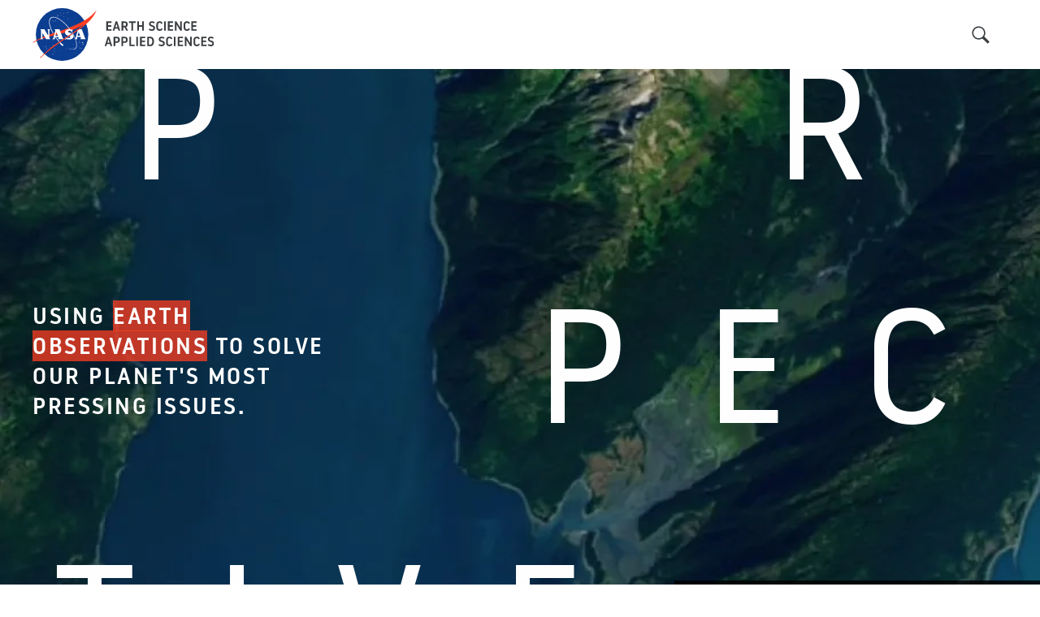

--- FILE ---
content_type: text/html; charset=UTF-8
request_url: https://appliedsciences.nasa.gov/?f%5B0%5D=program_area%3A13&f%5B1%5D=program_area%3A14&f%5B2%5D=program_area%3A17&f%5B3%5D=program_area%3A138&f%5B4%5D=program_area%3A143&f%5B5%5D=program_area%3A149&keys=&page=4
body_size: 40833
content:
<!DOCTYPE html>
<html lang="en" dir="ltr" prefix="og: https://ogp.me/ns#">
  <head>
    <meta charset="utf-8" />
<noscript><style>form.antibot * :not(.antibot-message) { display: none !important; }</style>
</noscript><link rel="canonical" href="https://appliedsciences.nasa.gov/" />
<link rel="shortlink" href="https://appliedsciences.nasa.gov/" />
<meta name="Generator" content="Drupal 10 (https://www.drupal.org)" />
<meta name="MobileOptimized" content="width" />
<meta name="HandheldFriendly" content="true" />
<meta name="viewport" content="width=device-width, initial-scale=1.0" />
<meta http-equiv="x-ua-compatible" content="ie=11" />
<meta name="google-site-verification" content="ezec14Qr6UFaB5oHxnWJCmIeTrn2h6mgOIcPRaK7mxU" />
<meta name="orgcode" content="DK000" />
<meta name="webmaster" content="Aries Keck" />
<meta name="rno" content="Lawrence Friedl" />
<meta name="content-owner" content="Aries Keck" />
<link rel="icon" href="/themes/custom/nasa_as/images/favicon.ico" type="image/vnd.microsoft.icon" />
<link rel="alternate" hreflang="en" href="https://appliedsciences.nasa.gov/" />

    <title>Homepage | NASA Applied Sciences</title>
    <link rel="stylesheet" media="all" href="/core/assets/vendor/jquery.ui/themes/base/core.css?t98fo2" />
<link rel="stylesheet" media="all" href="/core/assets/vendor/jquery.ui/themes/base/controlgroup.css?t98fo2" />
<link rel="stylesheet" media="all" href="/core/assets/vendor/jquery.ui/themes/base/checkboxradio.css?t98fo2" />
<link rel="stylesheet" media="all" href="/core/assets/vendor/jquery.ui/themes/base/resizable.css?t98fo2" />
<link rel="stylesheet" media="all" href="/core/assets/vendor/jquery.ui/themes/base/button.css?t98fo2" />
<link rel="stylesheet" media="all" href="/core/assets/vendor/jquery.ui/themes/base/dialog.css?t98fo2" />
<link rel="stylesheet" media="all" href="/themes/contrib/stable/css/core/components/progress.module.css?t98fo2" />
<link rel="stylesheet" media="all" href="/themes/contrib/stable/css/core/components/ajax-progress.module.css?t98fo2" />
<link rel="stylesheet" media="all" href="/themes/contrib/stable/css/system/components/align.module.css?t98fo2" />
<link rel="stylesheet" media="all" href="/themes/contrib/stable/css/system/components/fieldgroup.module.css?t98fo2" />
<link rel="stylesheet" media="all" href="/themes/contrib/stable/css/system/components/container-inline.module.css?t98fo2" />
<link rel="stylesheet" media="all" href="/themes/contrib/stable/css/system/components/clearfix.module.css?t98fo2" />
<link rel="stylesheet" media="all" href="/themes/contrib/stable/css/system/components/details.module.css?t98fo2" />
<link rel="stylesheet" media="all" href="/themes/contrib/stable/css/system/components/hidden.module.css?t98fo2" />
<link rel="stylesheet" media="all" href="/themes/contrib/stable/css/system/components/item-list.module.css?t98fo2" />
<link rel="stylesheet" media="all" href="/themes/contrib/stable/css/system/components/js.module.css?t98fo2" />
<link rel="stylesheet" media="all" href="/themes/contrib/stable/css/system/components/nowrap.module.css?t98fo2" />
<link rel="stylesheet" media="all" href="/themes/contrib/stable/css/system/components/position-container.module.css?t98fo2" />
<link rel="stylesheet" media="all" href="/themes/contrib/stable/css/system/components/reset-appearance.module.css?t98fo2" />
<link rel="stylesheet" media="all" href="/themes/contrib/stable/css/system/components/resize.module.css?t98fo2" />
<link rel="stylesheet" media="all" href="/themes/contrib/stable/css/system/components/system-status-counter.css?t98fo2" />
<link rel="stylesheet" media="all" href="/themes/contrib/stable/css/system/components/system-status-report-counters.css?t98fo2" />
<link rel="stylesheet" media="all" href="/themes/contrib/stable/css/system/components/system-status-report-general-info.css?t98fo2" />
<link rel="stylesheet" media="all" href="/themes/contrib/stable/css/system/components/tablesort.module.css?t98fo2" />
<link rel="stylesheet" media="all" href="/core/modules/ckeditor5/css/ckeditor5.dialog.fix.css?t98fo2" />
<link rel="stylesheet" media="all" href="/modules/contrib/jquery_ui/assets/vendor/jquery.ui/themes/base/core.css?t98fo2" />
<link rel="stylesheet" media="all" href="/modules/contrib/jquery_ui/assets/vendor/jquery.ui/themes/base/controlgroup.css?t98fo2" />
<link rel="stylesheet" media="all" href="/modules/contrib/jquery_ui/assets/vendor/jquery.ui/themes/base/checkboxradio.css?t98fo2" />
<link rel="stylesheet" media="all" href="/modules/contrib/jquery_ui/assets/vendor/jquery.ui/themes/base/button.css?t98fo2" />
<link rel="stylesheet" media="all" href="/modules/contrib/jquery_ui/assets/vendor/jquery.ui/themes/base/draggable.css?t98fo2" />
<link rel="stylesheet" media="all" href="/modules/contrib/jquery_ui/assets/vendor/jquery.ui/themes/base/resizable.css?t98fo2" />
<link rel="stylesheet" media="all" href="/modules/contrib/jquery_ui/assets/vendor/jquery.ui/themes/base/dialog.css?t98fo2" />
<link rel="stylesheet" media="all" href="/modules/contrib/jquery_ui/assets/vendor/jquery.ui/themes/base/accordion.css?t98fo2" />
<link rel="stylesheet" media="all" href="/themes/contrib/stable/css/views/views.module.css?t98fo2" />
<link rel="stylesheet" media="all" href="/core/assets/vendor/jquery.ui/themes/base/theme.css?t98fo2" />
<link rel="stylesheet" media="all" href="/modules/contrib/ds/css/ds-2col.css?t98fo2" />
<link rel="stylesheet" media="all" href="/modules/contrib/ds/css/ds-2col-fluid.css?t98fo2" />
<link rel="stylesheet" media="all" href="/modules/contrib/extlink/extlink.css?t98fo2" />
<link rel="stylesheet" media="all" href="/modules/contrib/jquery_ui/assets/vendor/jquery.ui/themes/base/theme.css?t98fo2" />
<link rel="stylesheet" media="all" href="/modules/contrib/paragraphs/css/paragraphs.unpublished.css?t98fo2" />
<link rel="stylesheet" media="all" href="/themes/contrib/stable/css/core/assets/vendor/normalize-css/normalize.css?t98fo2" />
<link rel="stylesheet" media="all" href="/themes/contrib/stable/css/core/normalize-fixes.css?t98fo2" />
<link rel="stylesheet" media="all" href="/themes/contrib/classy/css/components/action-links.css?t98fo2" />
<link rel="stylesheet" media="all" href="/themes/contrib/classy/css/components/breadcrumb.css?t98fo2" />
<link rel="stylesheet" media="all" href="/themes/contrib/classy/css/components/button.css?t98fo2" />
<link rel="stylesheet" media="all" href="/themes/contrib/classy/css/components/collapse-processed.css?t98fo2" />
<link rel="stylesheet" media="all" href="/themes/contrib/classy/css/components/container-inline.css?t98fo2" />
<link rel="stylesheet" media="all" href="/themes/contrib/classy/css/components/details.css?t98fo2" />
<link rel="stylesheet" media="all" href="/themes/contrib/classy/css/components/exposed-filters.css?t98fo2" />
<link rel="stylesheet" media="all" href="/themes/contrib/classy/css/components/field.css?t98fo2" />
<link rel="stylesheet" media="all" href="/themes/contrib/classy/css/components/form.css?t98fo2" />
<link rel="stylesheet" media="all" href="/themes/contrib/classy/css/components/icons.css?t98fo2" />
<link rel="stylesheet" media="all" href="/themes/contrib/classy/css/components/inline-form.css?t98fo2" />
<link rel="stylesheet" media="all" href="/themes/contrib/classy/css/components/item-list.css?t98fo2" />
<link rel="stylesheet" media="all" href="/themes/contrib/classy/css/components/link.css?t98fo2" />
<link rel="stylesheet" media="all" href="/themes/contrib/classy/css/components/links.css?t98fo2" />
<link rel="stylesheet" media="all" href="/themes/contrib/classy/css/components/menu.css?t98fo2" />
<link rel="stylesheet" media="all" href="/themes/contrib/classy/css/components/more-link.css?t98fo2" />
<link rel="stylesheet" media="all" href="/themes/contrib/classy/css/components/pager.css?t98fo2" />
<link rel="stylesheet" media="all" href="/themes/contrib/classy/css/components/tabledrag.css?t98fo2" />
<link rel="stylesheet" media="all" href="/themes/contrib/classy/css/components/tableselect.css?t98fo2" />
<link rel="stylesheet" media="all" href="/themes/contrib/classy/css/components/tablesort.css?t98fo2" />
<link rel="stylesheet" media="all" href="/themes/contrib/classy/css/components/tabs.css?t98fo2" />
<link rel="stylesheet" media="all" href="/themes/contrib/classy/css/components/textarea.css?t98fo2" />
<link rel="stylesheet" media="all" href="/themes/contrib/classy/css/components/ui-dialog.css?t98fo2" />
<link rel="stylesheet" media="all" href="/themes/contrib/classy/css/components/messages.css?t98fo2" />
<link rel="stylesheet" media="all" href="/themes/contrib/classy/css/components/progress.css?t98fo2" />
<link rel="stylesheet" media="all" href="/themes/contrib/classy/css/components/dialog.css?t98fo2" />
<link rel="stylesheet" media="all" href="//fonts.googleapis.com/css?family=Manuale&amp;display=swap" />
<link rel="stylesheet" media="all" href="//cdnjs.cloudflare.com/ajax/libs/font-awesome/4.7.0/css/font-awesome.min.css" />
<link rel="stylesheet" media="all" href="/themes/custom/nasa_as/css/styles.css?t98fo2" />
<link rel="stylesheet" media="all" href="/themes/custom/nasa_as/css/plyr.css?t98fo2" />

    <!-- Add the slick-theme.css if you want default styling -->
    <link rel="stylesheet" type="text/css" href="//cdn.jsdelivr.net/npm/slick-carousel@1.8.1/slick/slick.css"/>
    <!-- Add the slick-theme.css if you want default styling -->
    <link rel="stylesheet" type="text/css" href="//cdn.jsdelivr.net/npm/slick-carousel@1.8.1/slick/slick-theme.css"/>
    <link rel="stylesheet" media="all" href="/themes/custom/nasa_as/css/slick.css">
  </head>
  <body class="page-node-6816 layout-no-sidebars no-featured_image user-logged-out path-frontpage page-node-type-page">
        <div id="skip-link" role="navigation" aria-label="Link to main content">
      <a href="#main-content" class="visually-hidden focusable skip-link">
        Skip to main content
      </a>
    </div>
    
      <div class="dialog-off-canvas-main-canvas" data-off-canvas-main-canvas>
    
<div class="layout-container">

  
  <header id="header">
    
 <div class="region region-header">
   <div class="container">
      <div class="search-block-form block block-search container-inline" data-drupal-selector="search-block-form" id="block-nasa-as-search" role="search">
  
    
      <form action="/search/node" method="get" id="search-block-form" accept-charset="UTF-8">
  <div class="js-form-item form-item js-form-type-search form-type-search js-form-item-keys form-item-keys form-no-label">
      <label for="edit-keys" class="visually-hidden">Search</label>
        <input title="Enter the terms you wish to search for." data-drupal-selector="edit-keys" type="search" id="edit-keys" name="keys" value="" size="15" maxlength="128" class="form-search" />

        </div>
<div data-drupal-selector="search-actions" class="form-actions js-form-wrapper form-wrapper" id="search-actions"><input data-drupal-selector="edit-submit" type="submit" id="edit-submit" value="Search" class="button js-form-submit form-submit" />
</div>

</form>

  </div>
<div id="block-sitebranding" class="block block-system block-system-branding-block block-" >
  
    
        <a href="/" title="Home" rel="home" class="site-logo">
      <img src="/themes/custom/nasa_as/logo.svg" alt="Home" class="desktop" height="65" width="222.5"/>
      <img src="/themes/custom/nasa_as/logo.svg" alt="Home" class="mobile" height="46" width="157.5"/>
    </a>
      </div>
<div id="block-mainnavigation" class="block block-we-megamenu block-we-megamenu-blockmain block-" >
  
    
      <div class="region-we-mega-menu">
  <div class="icon--search-mobile"><a class="we-mega-menu-li" title="" href="/search" target="">
    Search
  </a></div>
  <a class="navbar-toggle collapsed">
    <span class="icon-bar"></span>
    <span class="icon-bar"></span>
    <span class="icon-bar"></span>
  </a>
  <nav  class="main navbar navbar-default navbar-we-mega-menu mobile-collapse hover-action" data-menu-name="main" data-block-theme="nasa_as" data-style="White" data-animation="None" data-delay="" data-duration="" data-autoarrow="" data-alwayshowsubmenu="" data-action="hover" data-mobile-collapse="0" aria-label="Main navigation">
    <div class="container-fluid">
      <ul  class="we-mega-menu-ul nav nav-tabs">
  <li  class="we-mega-menu-li icon--search" data-level="0" data-element-type="we-mega-menu-li" description="" data-id="a1d8a673-e915-4339-88f5-5e8f4c33ff18" data-submenu="0" data-hide-sub-when-collapse="" data-group="0" data-class="icon--search" data-icon="" data-caption="" data-alignsub="" data-target="">
      <a class="we-mega-menu-li" title="" href="/search" target="">
      
      Search

          </a>
    
</li>

</ul>
    </div>
  </nav>
</div>

  </div>

   </div>
 </div>

  </header>

      <div class="hero" role="banner">
      
 <div class="region region-hero">
   <div class="container">
      <div class="views-element-container block block-views block-views-blockhero-homepage-block-1 block-" id="block-views-block-hero-homepage-block-1" >
  
    
      <div><div class="view view-hero-homepage view-id-hero_homepage view-display-id-block_1 js-view-dom-id-7b8e3ed0b3fdaeb88832203424a4a42a2c6c98f81f24038e995f3a0a222d76c6">
  
    
      
      <div class="view-content">
          <div class="views-row"><div class="views-field views-field-nothing"><span class="field-content"><div class="hero--wrapper">
  <div class="hero--background">    
                  
              
              
              
              
              
                  <img loading="eager" width="911" height="683" src="/sites/default/files/styles/banner_min_height/public/2020-12/nasa-earth-3%402x_1.jpg.webp?itok=cTNBImNQ" alt="Perspective Image" />

  

</div>
  <div class="content--wrapper">
    <div class="row-1"><div class="letters" aria-hidden="true">PER</div></div>
    <div class="row-2">
      <div class="hero--body"><p>Using <span class="highlight--orange">Earth Observations</span> to solve our planet's most pressing issues.</p></div>
        <div class="letters" aria-hidden="true">SPEC</div>
    </div>
    <div class="row-3"><div class="letters" aria-hidden="true">TIVE</div><div class="hero--description">Perspective: From sky-high satellites to boots-on-the-ground, we use our unique views of Earth for insights that benefit all.</div>    </div>
  </div>
</div>
</span></div></div>

    </div>
  
          </div>
</div>

  </div>

   </div>
 </div>

    </div>  
  <div id="main" aria-label="Main content" role="main">
    <a id="main-content" tabindex="-1"></a>
      <div class="layout-content">
        
 <div class="region region-content">
   <div class="container">
      <div data-drupal-messages-fallback class="hidden"></div><div id="block-nasa-as-content" class="block block-system block-system-main-block block-" >
  
    
      
      <div  class="layout__region layout__region--top">
      
    </div>
    <div class="ds-layout layout-wrapper layout--onecol">
          <div class="layout__region layout__region--left">
        
            <div class="clearfix text-formatted field field--name-body field--type-text-with-summary field--label-hidden field__item"><p style="visibility:hidden;">NASA Applied Sciences</p>
</div>
      
      </div>
          </div>
  

  </div>

   </div>
 </div>

      </div>
          <div class="content-suffix">
        
 <div class="region region-homepage-content">
   <div class="container">
      <div id="block-whatwedo" class="block--type-homepage-two-column-block block block-block-content block-block-contentda355bdd-b08c-4200-89df-108d855324cc block-" >
  
    
      


<div class="block-content block-content--type-homepage-two-column-block block-content--view-mode-full ds-2col-fluid clearfix">

  

      <div class="group-left">
                  <a href="/image-captions-and-credits"><span class="element-invisible">Image Captions and Credits</span>    <picture>
                  <source srcset="/sites/default/files/styles/half_column_image/public/2021-01/Collage%20Mockup%203.png.webp?itok=f9fkHsDy 1x" media="(min-width: 1400px)" type="image/webp" width="646" height="394"/>
              <source srcset="/sites/default/files/styles/half_column_image_extra_large_x1/public/2021-01/Collage%20Mockup%203.png.webp?itok=EVDrxMv_ 1x" media="(min-width: 1200px)" type="image/webp" width="522" height="318"/>
              <source srcset="/sites/default/files/styles/half_column_image_large_x1/public/2021-01/Collage%20Mockup%203.png.webp?itok=hnbjBy-Y 1x" media="(min-width: 992px)" type="image/webp" width="442" height="270"/>
              <source srcset="/sites/default/files/styles/half_column_image_medium_x1/public/2021-01/Collage%20Mockup%203.png.webp?itok=wsq_g6aV 1x" media="(min-width: 768px)" type="image/webp" width="330" height="201"/>
              <source srcset="/sites/default/files/styles/half_column_image_small_x1/public/2021-01/Collage%20Mockup%203.png.webp?itok=VtlTirOF 1x" media="(min-width: 576px)" type="image/webp" width="532" height="324"/>
                  <img loading="eager" width="532" height="324" src="/sites/default/files/styles/half_column_image_small_x1/public/2021-01/Collage%20Mockup%203.png.webp?itok=VtlTirOF" alt="stitched image of a woman, satellite photo, and group of people looking at a device" />

  </picture>

</a>
              </div>
  
      <div class="group-right">
      
            <div class="field field--name-block-description field--type-ds field--label-hidden field__item"><h2>What We Do</h2></div>
      
            <div class="clearfix text-formatted field field--name-field-subheader field--type-text-long field--label-hidden field__item"><p>Data That Drive<br>
Decisions</p></div>
      
            <div class="clearfix text-formatted field field--name-body field--type-text-with-summary field--label-hidden field__item"><p>The Applied Sciences Program helps people across the world use NASA data to solve big problems right here on Earth. We provide support and funding to help institutions and individuals make better decisions about our environment, food, water, health and safety.</p><p><span>All components of the Applied Sciences Program are now housed within <strong>Earth Action</strong>, an element of NASA’s Earth Science Division. The appliedsciences.nasa.gov website and pages within contain both new content about Earth Action and historic references to the Applied Sciences Program. You can find out more about how Earth Action fits within NASA’s Earth Science Division, as well as information about other parts of the Division (including Flight, Earth Science Data Systems, Research and Analysis, and the Earth Science Technology Office) at the </span><a href="https://science.nasa.gov/earth-science"><span>Earth Science website</span></a><span>.&nbsp;</span></p></div>
      
      <div class="field field--name-field-link-with-icon field--type-entity-reference-revisions field--label-hidden field__items">
              <div class="field__item"><div class="paragraph paragraph--type-link-with-icon paragraph--view-mode-default ds-2col clearfix">

  

  <div class="group-left">
    
            <div class="field field--name-field-icon field--type-image field--label-hidden field__item">  <img loading="lazy" src="/sites/default/files/styles/link_with_icon/public/2019-09/icon-capacity%402x.png?itok=zRYDWJSj" width="37" height="37" alt="Capacity Building Icon" class="image-style-link-with-icon" />


</div>
      
  </div>

  <div class="group-right">
    
            <div class="field field--name-field-link field--type-link field--label-hidden field__item"><a href="">Capacity Building</a></div>
      
  </div>

</div>

</div>
              <div class="field__item"><div class="paragraph paragraph--type-link-with-icon paragraph--view-mode-default ds-2col clearfix">

  

  <div class="group-left">
    
            <div class="field field--name-field-icon field--type-image field--label-hidden field__item">  <img loading="lazy" src="/sites/default/files/styles/link_with_icon/public/2022-10/climateresilience.png?itok=0I4kde99" width="37" height="37" alt="Climate &amp; Resilience " class="image-style-link-with-icon" />


</div>
      
  </div>

  <div class="group-right">
    
            <div class="field field--name-field-link field--type-link field--label-hidden field__item"><a href="">Climate &amp; Resilience</a></div>
      
  </div>

</div>

</div>
              <div class="field__item"><div class="paragraph paragraph--type-link-with-icon paragraph--view-mode-default ds-2col clearfix">

  

  <div class="group-left">
    
            <div class="field field--name-field-icon field--type-image field--label-hidden field__item">  <img loading="lazy" src="/sites/default/files/styles/link_with_icon/public/2019-09/icon-disasters%402x.png?itok=zTkmuc9f" width="37" height="37" alt="Disasters Icon" class="image-style-link-with-icon" />


</div>
      
  </div>

  <div class="group-right">
    
            <div class="field field--name-field-link field--type-link field--label-hidden field__item"><a href="https://appliedsciences.nasa.gov/what-we-do/disasters">Disasters</a></div>
      
  </div>

</div>

</div>
              <div class="field__item"><div class="paragraph paragraph--type-link-with-icon paragraph--view-mode-default ds-2col clearfix">

  

  <div class="group-left">
    
            <div class="field field--name-field-icon field--type-image field--label-hidden field__item">  <img loading="lazy" src="/sites/default/files/styles/link_with_icon/public/2019-09/icon-health%402x.png?itok=fnfAoZ7N" width="37" height="37" alt="Health &amp; Air Quality Icon" class="image-style-link-with-icon" />


</div>
      
  </div>

  <div class="group-right">
    
            <div class="field field--name-field-link field--type-link field--label-hidden field__item"><a href="">Health &amp; Air Quality</a></div>
      
  </div>

</div>

</div>
              <div class="field__item"><div class="paragraph paragraph--type-link-with-icon paragraph--view-mode-default ds-2col clearfix">

  

  <div class="group-left">
    
            <div class="field field--name-field-icon field--type-image field--label-hidden field__item">  <img loading="lazy" src="/sites/default/files/styles/link_with_icon/public/2019-09/icon-water%402x.png?itok=AiHr7rmb" width="37" height="37" alt="Water Resources Icon" class="image-style-link-with-icon" />


</div>
      
  </div>

  <div class="group-right">
    
            <div class="field field--name-field-link field--type-link field--label-hidden field__item"><a href="https://appliedsciences.nasa.gov/what-we-do/water-resources">Water Resources</a></div>
      
  </div>

</div>

</div>
              <div class="field__item"><div class="paragraph paragraph--type-link-with-icon paragraph--view-mode-default ds-2col clearfix">

  

  <div class="group-left">
    
            <div class="field field--name-field-icon field--type-image field--label-hidden field__item">  <img loading="lazy" src="/sites/default/files/styles/link_with_icon/public/2019-09/icon-eco%402x.png?itok=kdREEqyJ" width="37" height="37" alt="Ecological Conservation Icon" class="image-style-link-with-icon" />


</div>
      
  </div>

  <div class="group-right">
    
            <div class="field field--name-field-link field--type-link field--label-hidden field__item"><a href="">Ecological Conservation</a></div>
      
  </div>

</div>

</div>
              <div class="field__item"><div class="paragraph paragraph--type-link-with-icon paragraph--view-mode-default ds-2col clearfix">

  

  <div class="group-left">
    
            <div class="field field--name-field-icon field--type-image field--label-hidden field__item">  <img loading="lazy" src="/sites/default/files/styles/link_with_icon/public/2019-09/icon-food%402x.png?itok=cgYMQsWj" width="37" height="37" alt="Agriculture Icon" class="image-style-link-with-icon" />


</div>
      
  </div>

  <div class="group-right">
    
            <div class="field field--name-field-link field--type-link field--label-hidden field__item"><a href="https://appliedsciences.nasa.gov/what-we-do/food-security-agriculture">Agriculture</a></div>
      
  </div>

</div>

</div>
              <div class="field__item"><div class="paragraph paragraph--type-link-with-icon paragraph--view-mode-default ds-2col clearfix">

  

  <div class="group-left">
    
            <div class="field field--name-field-icon field--type-image field--label-hidden field__item">  <img loading="lazy" src="/sites/default/files/styles/link_with_icon/public/2022-06/Wildfire-logo-88x88px.png?itok=ZBNLzZzb" width="37" height="37" alt="Wildfires Icon" class="image-style-link-with-icon" />


</div>
      
  </div>

  <div class="group-right">
    
            <div class="field field--name-field-link field--type-link field--label-hidden field__item"><a href="">Wildland Fires</a></div>
      
  </div>

</div>

</div>
          </div>
  
    </div>
  
</div>


  </div>

   </div>
 </div>

        
 <div class="region region-content-suffix">
   <div class="container">
      <div class="views-element-container block block-views block-views-blockbasic-page-block-2 block-" id="block-views-block-basic-page-block-2" >
  
    
      <div><div class="view view-basic-page view-id-basic_page view-display-id-block_2 js-view-dom-id-f39702257ee1cf76b4c7d5438f4c63c59cddb780c1e943ba839c9efcf2d708f3">
  
    
      
  
          </div>
</div>

  </div>

   </div>
 </div>

      </div>      </div>

  
      <footer id="footer">
      
 <div class="region region-footer">
   <div class="container">
      <nav aria-labelledby="block-system-menu-block-footer-utility-navigation-menu" id="block-system-menu-block-footer-utility-navigation" class="block block-menu navigation menu--footer-utility-navigation">
            
  <h2 class="visually-hidden" id="block-system-menu-block-footer-utility-navigation-menu">Footer Utility navigation</h2>
  

        
              <ul class="menu">
                    <li class="menu-item">
        <a href="https://www.nasa.gov/about/highlights/HP_Privacy.html">Privacy &amp; Notices</a>
              </li>
                <li class="menu-item">
        <a href="https://www.nasa.gov/accessibility/">Accessibility</a>
              </li>
                <li class="menu-item">
        <a href="https://www.nasa.gov/FOIA/index.html">FOIA</a>
              </li>
                <li class="menu-item">
        <a href="https://oig.nasa.gov/">Office of Inspector General</a>
              </li>
                <li class="menu-item">
        <a href="/contact" data-drupal-link-system-path="node/254">Contact</a>
              </li>
        </ul>
  


  </nav>
<div class="menu--footer-logo block--type-basic block block-block-content block-block-content70fc7dd1-7976-4b16-8a98-197c5f31ee16 block- block-style-" id="block-block-content-70fc7dd1-7976-4b16-8a98-197c5f31ee16" >
  
    
      

            <div class="clearfix text-formatted field field--name-body field--type-text-with-summary field--label-hidden field__item"><p><a href="https://science.nasa.gov/earth-science/"><svg height="212" viewBox="0 0 1752 212" width="1752" xlink="http://www.w3.org/1999/xlink"> <defs> <polygon id="explore-earth-logo-a" points=".497 .219 211.624 .219 211.624 211.999 .497 211.999" /> </defs> <g fill="none" fill-rule="evenodd" transform="translate(0 -.197)"> <polygon fill="#2E2E2E" points="0 19.197 0 198.197 99 198.197 99 180.541 19.798 180.541 19.798 116.675 98.512 116.675 98.512 99.019 19.798 99.019 19.798 36.853 99 36.853 99 19.197" /> <polygon fill="#2E2E2E" points="181.14 105.797 122.922 19.197 146.159 19.197 192.882 90.553 239.605 19.197 262.595 19.197 204.624 106.041 267 198.197 243.762 198.197 192.152 120.553 141.507 198.197 119 198.197" /> <path d="M334.584928,19.197 C359.430222,19.197 371.139555,22.097 382.124599,30.5636667 C393.833932,39.7525556 401,56.4525556 401,73.1414444 C401,90.0747778 393.592503,107.241444 382.848888,115.708111 C371.139555,124.908111 359.188793,127.808111 336.252986,127.808111 L307.830145,127.808111 L307.830145,198.197 L288,198.197 L288,19.197 L334.584928,19.197 Z M307.830145,110.152556 L336.022531,110.152556 C350.826551,110.152556 359.913081,108.452556 368.747208,102.652556 C376.396135,97.5747778 381.88317,86.197 381.88317,73.6192222 C381.88317,60.797 376.396135,49.4303333 368.505778,44.3525556 C359.671652,38.5525556 350.596096,36.8525556 335.539672,36.8525556 L307.830145,36.8525556 L307.830145,110.152556 Z" fill="#2E2E2E" /> <polygon fill="#2E2E2E" points="426 19.197 446.694 19.197 446.694 180.541 517 180.541 517 198.197 426 198.197" /> <path d="M756,19.197 L803.286847,19.197 C831.701718,19.197 844.935733,22.5858889 854.242307,28.3858889 C868.939266,37.097 878.988565,56.2081111 878.988565,76.5303333 C879.224887,88.6192222 875.803849,101.441444 868.207794,111.597 C857.427023,126.108111 844.440583,129.497 827.78553,131.197 L872.855454,198.197 L850.810015,198.197 L799.60698,120.063667 L805.481263,120.063667 C818.231381,120.063667 835.865481,119.819222 845.667205,110.874778 C855.221354,101.685889 859.385117,90.797 859.385117,77.9747778 C859.385117,64.6747778 852.76811,50.6414444 841.503442,43.3858889 C832.43319,37.5858889 821.168522,36.8525556 804.749791,36.8525556 L776.33492,36.8525556 L776.33492,198.197 L756,198.197 L756,19.197 Z" fill="#2E2E2E" /> <polygon fill="#2E2E2E" points="900 19.197 999 19.197 999 36.853 919.798 36.853 919.798 99.019 998.512 99.019 998.512 116.675 919.798 116.675 919.798 180.541 999 180.541 999 198.197 900 198.197" /> <g transform="translate(523 .197)"> <mask fill="#fff" id="explore-earth-logo-b"> <use href="https://appliedsciences.nasa.gov/#explore-earth-logo-a" /> </mask> <path d="M106.060661,0.217715789 C103.961067,0.217715789 101.8727,0.285294737 99.8067889,0.409189474 C149.500933,2.7294 189.090078,43.8624526 189.090078,94.2988737 C189.090078,146.210768 147.1431,188.289926 95.3830444,188.289926 C43.6342167,188.289926 1.68723889,146.210768 1.68723889,94.2988737 C1.68723889,92.6657158 1.73215,91.0438211 1.81074444,89.4331895 C0.957433333,94.8620316 0.497094444,100.437295 0.497094444,106.113926 C0.497094444,164.592242 47.7660389,211.998874 106.060661,211.998874 C164.355283,211.998874 211.624228,164.592242 211.624228,106.113926 C211.624228,47.6243474 164.355283,0.217715789 106.060661,0.217715789" fill="#2E2E2E" mask="url(#explore-earth-logo-b)" /> </g> <polygon fill="#9D9FA2" points="1066 19.197 1165 19.197 1165 36.852 1085.804 36.852 1085.804 99.017 1164.51 99.017 1164.51 116.682 1085.804 116.682 1085.804 180.531 1165 180.531 1165 198.197 1066 198.197" /> <path d="M1199.64913 198.197L1178 198.197 1253.14973 19.197 1272.60143 19.197 1347 198.197 1325.11543 198.197 1304.20625 147.887405 1220.32287 147.887405 1199.64913 198.197zM1262.14124 41.691891L1226.39943 131.437249 1298.12969 131.437249 1262.14124 41.691891zM1369 19.197L1416.28375 19.197C1444.70369 19.197 1457.93094 22.587405 1467.24989 28.3867819 1481.94557 37.097 1491.98744 56.201486 1491.98744 76.5216106 1492.23595 88.6222336 1488.80206 101.436626 1481.21136 111.596688 1470.43527 126.106283 1457.44523 129.496688 1440.78409 131.191891L1485.86518 198.197 1463.816 198.197 1412.61265 120.061548 1418.4977 120.061548C1431.22794 120.061548 1448.8718 119.827343 1458.66516 110.871766 1468.22131 101.681984 1472.38942 90.797 1472.38942 77.9714548 1472.38942 64.6774984 1465.77015 50.6363146 1454.49706 43.3870935 1445.43791 37.5765639 1434.17611 36.8516417 1417.75219 36.8516417L1389.33224 36.8516417 1389.33224 198.197 1369 198.197 1369 19.197z" fill="#9D9FA2" /> <polygon fill="#9D9FA2" points="1539.287 36.852 1495 36.852 1495 19.197 1604 19.197 1604 36.852 1559.478 36.852 1559.478 198.197 1539.287 198.197" /> <polygon fill="#9D9FA2" points="1625 198.197 1625 19.197 1644.955 19.197 1644.955 98.782 1731.809 98.782 1731.809 19.197 1752 19.197 1752 198.197 1731.809 198.197 1731.809 116.437 1644.955 116.437 1644.955 198.197" /> </g> </svg><span class="element-invisible">Explore Earth logo</span> </a></p>

<p>The Applied Sciences Program is part of the Earth Science Division of the NASA Science Mission Directorate.</p>
</div>
      


  </div>

   </div>
 </div>

    </footer>
  
</div>
  </div>

    
    <script src="/core/assets/vendor/modernizr/modernizr.min.js?v=3.11.7"></script>

    <script type="application/json" data-drupal-selector="drupal-settings-json">{"path":{"baseUrl":"\/","pathPrefix":"","currentPath":"node\/6816","currentPathIsAdmin":false,"isFront":true,"currentLanguage":"en","currentQuery":{"f":["program_area:13","program_area:14","program_area:17","program_area:138","program_area:143","program_area:149"],"keys":"","page":"4"}},"pluralDelimiter":"\u0003","suppressDeprecationErrors":true,"ajaxPageState":{"libraries":"[base64]","theme":"nasa_as","theme_token":null},"ajaxTrustedUrl":{"\/search\/node":true},"webform":{"dialog":{"options":{"narrow":{"title":"Narrow","width":600},"normal":{"title":"Normal","width":800},"wide":{"title":"Wide","width":1000}},"entity_type":"node","entity_id":"6816"}},"data":{"extlink":{"extTarget":true,"extTargetNoOverride":false,"extNofollow":false,"extNoreferrer":false,"extFollowNoOverride":false,"extClass":"ext","extLabel":"(link is external)","extImgClass":false,"extSubdomains":false,"extExclude":"","extInclude":"","extCssExclude":"","extCssExplicit":"","extAlert":false,"extAlertText":"This link will take you to an external web site. We are not responsible for their content.","mailtoClass":"mailto","mailtoLabel":"(link sends email)","extUseFontAwesome":false,"extIconPlacement":"append","extFaLinkClasses":"fa fa-external-link","extFaMailtoClasses":"fa fa-envelope-o","whitelistedDomains":null}},"user":{"uid":0,"permissionsHash":"14183e5de7d062a942c42903d5e18e9282762b20a742d072df55d86ce572eeef"}}</script>
<script src="/core/assets/vendor/jquery/jquery.min.js?v=3.7.1"></script>
<script src="/core/assets/vendor/once/once.min.js?v=1.0.1"></script>
<script src="/core/misc/drupalSettingsLoader.js?v=10.5.7"></script>
<script src="/core/misc/drupal.js?v=10.5.7"></script>
<script src="/core/misc/drupal.init.js?v=10.5.7"></script>
<script src="/core/assets/vendor/jquery.ui/ui/version-min.js?v=10.5.7"></script>
<script src="/core/assets/vendor/jquery.ui/ui/data-min.js?v=10.5.7"></script>
<script src="/core/assets/vendor/jquery.ui/ui/disable-selection-min.js?v=10.5.7"></script>
<script src="/core/assets/vendor/jquery.ui/ui/jquery-patch-min.js?v=10.5.7"></script>
<script src="/core/assets/vendor/jquery.ui/ui/scroll-parent-min.js?v=10.5.7"></script>
<script src="/core/assets/vendor/jquery.ui/ui/unique-id-min.js?v=10.5.7"></script>
<script src="/core/assets/vendor/jquery.ui/ui/focusable-min.js?v=10.5.7"></script>
<script src="/core/assets/vendor/jquery.ui/ui/keycode-min.js?v=10.5.7"></script>
<script src="/core/assets/vendor/jquery.ui/ui/plugin-min.js?v=10.5.7"></script>
<script src="/core/assets/vendor/jquery.ui/ui/widget-min.js?v=10.5.7"></script>
<script src="/core/assets/vendor/jquery.ui/ui/labels-min.js?v=10.5.7"></script>
<script src="/core/assets/vendor/jquery.ui/ui/widgets/controlgroup-min.js?v=10.5.7"></script>
<script src="/core/assets/vendor/jquery.ui/ui/form-reset-mixin-min.js?v=10.5.7"></script>
<script src="/core/assets/vendor/jquery.ui/ui/widgets/mouse-min.js?v=10.5.7"></script>
<script src="/core/assets/vendor/jquery.ui/ui/widgets/checkboxradio-min.js?v=10.5.7"></script>
<script src="/core/assets/vendor/jquery.ui/ui/widgets/draggable-min.js?v=10.5.7"></script>
<script src="/core/assets/vendor/jquery.ui/ui/widgets/resizable-min.js?v=10.5.7"></script>
<script src="/core/assets/vendor/jquery.ui/ui/widgets/button-min.js?v=10.5.7"></script>
<script src="/core/assets/vendor/jquery.ui/ui/widgets/dialog-min.js?v=10.5.7"></script>
<script src="/modules/contrib/jquery_ui/assets/vendor/jquery.ui/ui/version-min.js?v=1.13.2"></script>
<script src="/modules/contrib/jquery_ui/assets/vendor/jquery.ui/ui/widget-min.js?v=1.13.2"></script>
<script src="/modules/contrib/jquery_ui/assets/vendor/jquery.ui/ui/widgets/controlgroup-min.js?v=1.13.2"></script>
<script src="/modules/contrib/jquery_ui/assets/vendor/jquery.ui/ui/form-min.js?v=1.13.2"></script>
<script src="/modules/contrib/jquery_ui/assets/vendor/jquery.ui/ui/form-reset-mixin-min.js?v=1.13.2"></script>
<script src="/modules/contrib/jquery_ui/assets/vendor/jquery.ui/ui/labels-min.js?v=1.13.2"></script>
<script src="/modules/contrib/jquery_ui/assets/vendor/jquery.ui/ui/widgets/checkboxradio-min.js?v=1.13.2"></script>
<script src="/modules/contrib/jquery_ui/assets/vendor/jquery.ui/ui/keycode-min.js?v=1.13.2"></script>
<script src="/modules/contrib/jquery_ui/assets/vendor/jquery.ui/ui/widgets/button-min.js?v=1.13.2"></script>
<script src="/modules/contrib/jquery_ui/assets/vendor/jquery.ui/ui/ie-min.js?v=1.13.2"></script>
<script src="/modules/contrib/jquery_ui/assets/vendor/jquery.ui/ui/widgets/mouse-min.js?v=1.13.2"></script>
<script src="/modules/contrib/jquery_ui/assets/vendor/jquery.ui/ui/data-min.js?v=1.13.2"></script>
<script src="/modules/contrib/jquery_ui/assets/vendor/jquery.ui/ui/plugin-min.js?v=1.13.2"></script>
<script src="/modules/contrib/jquery_ui/assets/vendor/jquery.ui/ui/safe-active-element-min.js?v=1.13.2"></script>
<script src="/modules/contrib/jquery_ui/assets/vendor/jquery.ui/ui/safe-blur-min.js?v=1.13.2"></script>
<script src="/modules/contrib/jquery_ui/assets/vendor/jquery.ui/ui/scroll-parent-min.js?v=1.13.2"></script>
<script src="/modules/contrib/jquery_ui/assets/vendor/jquery.ui/ui/widgets/draggable-min.js?v=1.13.2"></script>
<script src="/modules/contrib/jquery_ui/assets/vendor/jquery.ui/ui/disable-selection-min.js?v=1.13.2"></script>
<script src="/modules/contrib/jquery_ui/assets/vendor/jquery.ui/ui/widgets/resizable-min.js?v=1.13.2"></script>
<script src="/modules/contrib/jquery_ui/assets/vendor/jquery.ui/ui/focusable-min.js?v=1.13.2"></script>
<script src="/modules/contrib/jquery_ui/assets/vendor/jquery.ui/ui/position-min.js?v=1.13.2"></script>
<script src="/modules/contrib/jquery_ui/assets/vendor/jquery.ui/ui/tabbable-min.js?v=1.13.2"></script>
<script src="/modules/contrib/jquery_ui/assets/vendor/jquery.ui/ui/unique-id-min.js?v=1.13.2"></script>
<script src="/modules/contrib/jquery_ui/assets/vendor/jquery.ui/ui/widgets/dialog-min.js?v=1.13.2"></script>
<script src="/modules/contrib/jquery_ui/assets/vendor/jquery.ui/ui/widgets/accordion-min.js?v=1.13.2"></script>
<script src="/core/assets/vendor/tabbable/index.umd.min.js?v=6.2.0"></script>
<script src="/core/assets/vendor/tua-body-scroll-lock/tua-bsl.umd.min.js?v=10.5.7"></script>
<script src="/modules/contrib/extlink/extlink.js?v=10.5.7"></script>
<script src="/themes/custom/nasa_as/js/build/scripts.min.js?v=1.x"></script>
<script src="//cdn.plyr.io/3.5.10/plyr.polyfilled.js"></script>
<script src="//dap.digitalgov.gov/Universal-Federated-Analytics-Min.js?agency=NASA&amp;subagency=GSFC&amp;yt=true&amp;dclink=true" language="javascript" id="_fed_an_ua_tag"></script>
<script src="https://cdn.parsely.com/keys/appliedsciences.nasa.gov/p.js" id="parsely-cfg" async="" defer=""></script>
<script src="/modules/contrib/we_megamenu/assets/js/we_megamenu_frontend.js?v=1"></script>
<script src="/core/misc/progress.js?v=10.5.7"></script>
<script src="/core/assets/vendor/loadjs/loadjs.min.js?v=4.3.0"></script>
<script src="/core/misc/debounce.js?v=10.5.7"></script>
<script src="/core/misc/announce.js?v=10.5.7"></script>
<script src="/core/misc/message.js?v=10.5.7"></script>
<script src="/core/misc/ajax.js?v=10.5.7"></script>
<script src="/themes/contrib/stable/js/ajax.js?v=10.5.7"></script>
<script src="/core/misc/displace.js?v=10.5.7"></script>
<script src="/core/misc/jquery.tabbable.shim.js?v=10.5.7"></script>
<script src="/core/misc/position.js?v=10.5.7"></script>
<script src="/core/misc/dialog/dialog-deprecation.js?v=10.5.7"></script>
<script src="/core/misc/dialog/dialog.js?v=10.5.7"></script>
<script src="/core/misc/dialog/dialog.position.js?v=10.5.7"></script>
<script src="/core/misc/dialog/dialog.jquery-ui.js?v=10.5.7"></script>
<script src="/core/modules/ckeditor5/js/ckeditor5.dialog.fix.js?v=10.5.7"></script>
<script src="/core/misc/dialog/dialog.ajax.js?v=10.5.7"></script>
<script src="/modules/contrib/webform/js/webform.drupal.dialog.js?v=10.5.7"></script>
<script src="/modules/contrib/webform/js/webform.dialog.js?v=10.5.7"></script>

    <script type="text/javascript" src="//cdn.jsdelivr.net/npm/slick-carousel@1.8.1/slick/slick.min.js"></script>
    <script type="text/javascript" src="/themes/custom/nasa_as/js/src/slick-init.js"></script>
  </body>
</html>


--- FILE ---
content_type: text/html; charset=UTF-8
request_url: https://appliedsciences.nasa.gov/
body_size: 40687
content:
<!DOCTYPE html>
<html lang="en" dir="ltr" prefix="og: https://ogp.me/ns#">
  <head>
    <meta charset="utf-8" />
<noscript><style>form.antibot * :not(.antibot-message) { display: none !important; }</style>
</noscript><link rel="canonical" href="https://appliedsciences.nasa.gov/" />
<link rel="shortlink" href="https://appliedsciences.nasa.gov/" />
<meta name="Generator" content="Drupal 10 (https://www.drupal.org)" />
<meta name="MobileOptimized" content="width" />
<meta name="HandheldFriendly" content="true" />
<meta name="viewport" content="width=device-width, initial-scale=1.0" />
<meta http-equiv="x-ua-compatible" content="ie=11" />
<meta name="google-site-verification" content="ezec14Qr6UFaB5oHxnWJCmIeTrn2h6mgOIcPRaK7mxU" />
<meta name="orgcode" content="DK000" />
<meta name="webmaster" content="Aries Keck" />
<meta name="rno" content="Lawrence Friedl" />
<meta name="content-owner" content="Aries Keck" />
<link rel="icon" href="/themes/custom/nasa_as/images/favicon.ico" type="image/vnd.microsoft.icon" />
<link rel="alternate" hreflang="en" href="https://appliedsciences.nasa.gov/" />

    <title>Homepage | NASA Applied Sciences</title>
    <link rel="stylesheet" media="all" href="/core/assets/vendor/jquery.ui/themes/base/core.css?t98fo2" />
<link rel="stylesheet" media="all" href="/core/assets/vendor/jquery.ui/themes/base/controlgroup.css?t98fo2" />
<link rel="stylesheet" media="all" href="/core/assets/vendor/jquery.ui/themes/base/checkboxradio.css?t98fo2" />
<link rel="stylesheet" media="all" href="/core/assets/vendor/jquery.ui/themes/base/resizable.css?t98fo2" />
<link rel="stylesheet" media="all" href="/core/assets/vendor/jquery.ui/themes/base/button.css?t98fo2" />
<link rel="stylesheet" media="all" href="/core/assets/vendor/jquery.ui/themes/base/dialog.css?t98fo2" />
<link rel="stylesheet" media="all" href="/themes/contrib/stable/css/core/components/progress.module.css?t98fo2" />
<link rel="stylesheet" media="all" href="/themes/contrib/stable/css/core/components/ajax-progress.module.css?t98fo2" />
<link rel="stylesheet" media="all" href="/themes/contrib/stable/css/system/components/align.module.css?t98fo2" />
<link rel="stylesheet" media="all" href="/themes/contrib/stable/css/system/components/fieldgroup.module.css?t98fo2" />
<link rel="stylesheet" media="all" href="/themes/contrib/stable/css/system/components/container-inline.module.css?t98fo2" />
<link rel="stylesheet" media="all" href="/themes/contrib/stable/css/system/components/clearfix.module.css?t98fo2" />
<link rel="stylesheet" media="all" href="/themes/contrib/stable/css/system/components/details.module.css?t98fo2" />
<link rel="stylesheet" media="all" href="/themes/contrib/stable/css/system/components/hidden.module.css?t98fo2" />
<link rel="stylesheet" media="all" href="/themes/contrib/stable/css/system/components/item-list.module.css?t98fo2" />
<link rel="stylesheet" media="all" href="/themes/contrib/stable/css/system/components/js.module.css?t98fo2" />
<link rel="stylesheet" media="all" href="/themes/contrib/stable/css/system/components/nowrap.module.css?t98fo2" />
<link rel="stylesheet" media="all" href="/themes/contrib/stable/css/system/components/position-container.module.css?t98fo2" />
<link rel="stylesheet" media="all" href="/themes/contrib/stable/css/system/components/reset-appearance.module.css?t98fo2" />
<link rel="stylesheet" media="all" href="/themes/contrib/stable/css/system/components/resize.module.css?t98fo2" />
<link rel="stylesheet" media="all" href="/themes/contrib/stable/css/system/components/system-status-counter.css?t98fo2" />
<link rel="stylesheet" media="all" href="/themes/contrib/stable/css/system/components/system-status-report-counters.css?t98fo2" />
<link rel="stylesheet" media="all" href="/themes/contrib/stable/css/system/components/system-status-report-general-info.css?t98fo2" />
<link rel="stylesheet" media="all" href="/themes/contrib/stable/css/system/components/tablesort.module.css?t98fo2" />
<link rel="stylesheet" media="all" href="/core/modules/ckeditor5/css/ckeditor5.dialog.fix.css?t98fo2" />
<link rel="stylesheet" media="all" href="/modules/contrib/jquery_ui/assets/vendor/jquery.ui/themes/base/core.css?t98fo2" />
<link rel="stylesheet" media="all" href="/modules/contrib/jquery_ui/assets/vendor/jquery.ui/themes/base/controlgroup.css?t98fo2" />
<link rel="stylesheet" media="all" href="/modules/contrib/jquery_ui/assets/vendor/jquery.ui/themes/base/checkboxradio.css?t98fo2" />
<link rel="stylesheet" media="all" href="/modules/contrib/jquery_ui/assets/vendor/jquery.ui/themes/base/button.css?t98fo2" />
<link rel="stylesheet" media="all" href="/modules/contrib/jquery_ui/assets/vendor/jquery.ui/themes/base/draggable.css?t98fo2" />
<link rel="stylesheet" media="all" href="/modules/contrib/jquery_ui/assets/vendor/jquery.ui/themes/base/resizable.css?t98fo2" />
<link rel="stylesheet" media="all" href="/modules/contrib/jquery_ui/assets/vendor/jquery.ui/themes/base/dialog.css?t98fo2" />
<link rel="stylesheet" media="all" href="/modules/contrib/jquery_ui/assets/vendor/jquery.ui/themes/base/accordion.css?t98fo2" />
<link rel="stylesheet" media="all" href="/themes/contrib/stable/css/views/views.module.css?t98fo2" />
<link rel="stylesheet" media="all" href="/core/assets/vendor/jquery.ui/themes/base/theme.css?t98fo2" />
<link rel="stylesheet" media="all" href="/modules/contrib/ds/css/ds-2col.css?t98fo2" />
<link rel="stylesheet" media="all" href="/modules/contrib/ds/css/ds-2col-fluid.css?t98fo2" />
<link rel="stylesheet" media="all" href="/modules/contrib/extlink/extlink.css?t98fo2" />
<link rel="stylesheet" media="all" href="/modules/contrib/jquery_ui/assets/vendor/jquery.ui/themes/base/theme.css?t98fo2" />
<link rel="stylesheet" media="all" href="/modules/contrib/paragraphs/css/paragraphs.unpublished.css?t98fo2" />
<link rel="stylesheet" media="all" href="/themes/contrib/stable/css/core/assets/vendor/normalize-css/normalize.css?t98fo2" />
<link rel="stylesheet" media="all" href="/themes/contrib/stable/css/core/normalize-fixes.css?t98fo2" />
<link rel="stylesheet" media="all" href="/themes/contrib/classy/css/components/action-links.css?t98fo2" />
<link rel="stylesheet" media="all" href="/themes/contrib/classy/css/components/breadcrumb.css?t98fo2" />
<link rel="stylesheet" media="all" href="/themes/contrib/classy/css/components/button.css?t98fo2" />
<link rel="stylesheet" media="all" href="/themes/contrib/classy/css/components/collapse-processed.css?t98fo2" />
<link rel="stylesheet" media="all" href="/themes/contrib/classy/css/components/container-inline.css?t98fo2" />
<link rel="stylesheet" media="all" href="/themes/contrib/classy/css/components/details.css?t98fo2" />
<link rel="stylesheet" media="all" href="/themes/contrib/classy/css/components/exposed-filters.css?t98fo2" />
<link rel="stylesheet" media="all" href="/themes/contrib/classy/css/components/field.css?t98fo2" />
<link rel="stylesheet" media="all" href="/themes/contrib/classy/css/components/form.css?t98fo2" />
<link rel="stylesheet" media="all" href="/themes/contrib/classy/css/components/icons.css?t98fo2" />
<link rel="stylesheet" media="all" href="/themes/contrib/classy/css/components/inline-form.css?t98fo2" />
<link rel="stylesheet" media="all" href="/themes/contrib/classy/css/components/item-list.css?t98fo2" />
<link rel="stylesheet" media="all" href="/themes/contrib/classy/css/components/link.css?t98fo2" />
<link rel="stylesheet" media="all" href="/themes/contrib/classy/css/components/links.css?t98fo2" />
<link rel="stylesheet" media="all" href="/themes/contrib/classy/css/components/menu.css?t98fo2" />
<link rel="stylesheet" media="all" href="/themes/contrib/classy/css/components/more-link.css?t98fo2" />
<link rel="stylesheet" media="all" href="/themes/contrib/classy/css/components/pager.css?t98fo2" />
<link rel="stylesheet" media="all" href="/themes/contrib/classy/css/components/tabledrag.css?t98fo2" />
<link rel="stylesheet" media="all" href="/themes/contrib/classy/css/components/tableselect.css?t98fo2" />
<link rel="stylesheet" media="all" href="/themes/contrib/classy/css/components/tablesort.css?t98fo2" />
<link rel="stylesheet" media="all" href="/themes/contrib/classy/css/components/tabs.css?t98fo2" />
<link rel="stylesheet" media="all" href="/themes/contrib/classy/css/components/textarea.css?t98fo2" />
<link rel="stylesheet" media="all" href="/themes/contrib/classy/css/components/ui-dialog.css?t98fo2" />
<link rel="stylesheet" media="all" href="/themes/contrib/classy/css/components/messages.css?t98fo2" />
<link rel="stylesheet" media="all" href="/themes/contrib/classy/css/components/progress.css?t98fo2" />
<link rel="stylesheet" media="all" href="/themes/contrib/classy/css/components/dialog.css?t98fo2" />
<link rel="stylesheet" media="all" href="//fonts.googleapis.com/css?family=Manuale&amp;display=swap" />
<link rel="stylesheet" media="all" href="//cdnjs.cloudflare.com/ajax/libs/font-awesome/4.7.0/css/font-awesome.min.css" />
<link rel="stylesheet" media="all" href="/themes/custom/nasa_as/css/styles.css?t98fo2" />
<link rel="stylesheet" media="all" href="/themes/custom/nasa_as/css/plyr.css?t98fo2" />

    <!-- Add the slick-theme.css if you want default styling -->
    <link rel="stylesheet" type="text/css" href="//cdn.jsdelivr.net/npm/slick-carousel@1.8.1/slick/slick.css"/>
    <!-- Add the slick-theme.css if you want default styling -->
    <link rel="stylesheet" type="text/css" href="//cdn.jsdelivr.net/npm/slick-carousel@1.8.1/slick/slick-theme.css"/>
    <link rel="stylesheet" media="all" href="/themes/custom/nasa_as/css/slick.css">
  </head>
  <body class="page-node-6816 layout-no-sidebars no-featured_image user-logged-out path-frontpage page-node-type-page">
        <div id="skip-link" role="navigation" aria-label="Link to main content">
      <a href="#main-content" class="visually-hidden focusable skip-link">
        Skip to main content
      </a>
    </div>
    
      <div class="dialog-off-canvas-main-canvas" data-off-canvas-main-canvas>
    
<div class="layout-container">

  
  <header id="header">
    
 <div class="region region-header">
   <div class="container">
      <div class="search-block-form block block-search container-inline" data-drupal-selector="search-block-form" id="block-nasa-as-search" role="search">
  
    
      <form action="/search/node" method="get" id="search-block-form" accept-charset="UTF-8">
  <div class="js-form-item form-item js-form-type-search form-type-search js-form-item-keys form-item-keys form-no-label">
      <label for="edit-keys" class="visually-hidden">Search</label>
        <input title="Enter the terms you wish to search for." data-drupal-selector="edit-keys" type="search" id="edit-keys" name="keys" value="" size="15" maxlength="128" class="form-search" />

        </div>
<div data-drupal-selector="search-actions" class="form-actions js-form-wrapper form-wrapper" id="search-actions"><input data-drupal-selector="edit-submit" type="submit" id="edit-submit" value="Search" class="button js-form-submit form-submit" />
</div>

</form>

  </div>
<div id="block-sitebranding" class="block block-system block-system-branding-block block-" >
  
    
        <a href="/" title="Home" rel="home" class="site-logo">
      <img src="/themes/custom/nasa_as/logo.svg" alt="Home" class="desktop" height="65" width="222.5"/>
      <img src="/themes/custom/nasa_as/logo.svg" alt="Home" class="mobile" height="46" width="157.5"/>
    </a>
      </div>
<div id="block-mainnavigation" class="block block-we-megamenu block-we-megamenu-blockmain block-" >
  
    
      <div class="region-we-mega-menu">
  <div class="icon--search-mobile"><a class="we-mega-menu-li" title="" href="/search" target="">
    Search
  </a></div>
  <a class="navbar-toggle collapsed">
    <span class="icon-bar"></span>
    <span class="icon-bar"></span>
    <span class="icon-bar"></span>
  </a>
  <nav  class="main navbar navbar-default navbar-we-mega-menu mobile-collapse hover-action" data-menu-name="main" data-block-theme="nasa_as" data-style="White" data-animation="None" data-delay="" data-duration="" data-autoarrow="" data-alwayshowsubmenu="" data-action="hover" data-mobile-collapse="0" aria-label="Main navigation">
    <div class="container-fluid">
      <ul  class="we-mega-menu-ul nav nav-tabs">
  <li  class="we-mega-menu-li icon--search" data-level="0" data-element-type="we-mega-menu-li" description="" data-id="a1d8a673-e915-4339-88f5-5e8f4c33ff18" data-submenu="0" data-hide-sub-when-collapse="" data-group="0" data-class="icon--search" data-icon="" data-caption="" data-alignsub="" data-target="">
      <a class="we-mega-menu-li" title="" href="/search" target="">
      
      Search

          </a>
    
</li>

</ul>
    </div>
  </nav>
</div>

  </div>

   </div>
 </div>

  </header>

      <div class="hero" role="banner">
      
 <div class="region region-hero">
   <div class="container">
      <div class="views-element-container block block-views block-views-blockhero-homepage-block-1 block-" id="block-views-block-hero-homepage-block-1" >
  
    
      <div><div class="view view-hero-homepage view-id-hero_homepage view-display-id-block_1 js-view-dom-id-592dd934725ab782628baa5094d70afbbf7f81d89bd65a5578018aaded480513">
  
    
      
      <div class="view-content">
          <div class="views-row"><div class="views-field views-field-nothing"><span class="field-content"><div class="hero--wrapper">
  <div class="hero--background">    
                  
              
              
              
              
              
                  <img loading="eager" width="911" height="683" src="/sites/default/files/styles/banner_min_height/public/2020-12/nasa-earth-1%402x_1.jpg.webp?itok=uSnE9SmW" alt="Oil Spill" />

  

</div>
  <div class="content--wrapper">
    <div class="row-1"><div class="letters" aria-hidden="true">INN</div></div>
    <div class="row-2">
      <div class="hero--body"><p>Using <span class="highlight--orange">Earth Observations</span> to solve our planet's most pressing issues.</p></div>
        <div class="letters" aria-hidden="true">OVA</div>
    </div>
    <div class="row-3"><div class="letters" aria-hidden="true">TION</div><div class="hero--description">Innovation: We’re leading the way in re-imagining uses of NASA Earth data and inspiring new ways to solve real challenges on our home planet.</div>    </div>
  </div>
</div>
</span></div></div>

    </div>
  
          </div>
</div>

  </div>

   </div>
 </div>

    </div>  
  <div id="main" aria-label="Main content" role="main">
    <a id="main-content" tabindex="-1"></a>
      <div class="layout-content">
        
 <div class="region region-content">
   <div class="container">
      <div data-drupal-messages-fallback class="hidden"></div><div id="block-nasa-as-content" class="block block-system block-system-main-block block-" >
  
    
      
      <div  class="layout__region layout__region--top">
      
    </div>
    <div class="ds-layout layout-wrapper layout--onecol">
          <div class="layout__region layout__region--left">
        
            <div class="clearfix text-formatted field field--name-body field--type-text-with-summary field--label-hidden field__item"><p style="visibility:hidden;">NASA Applied Sciences</p>
</div>
      
      </div>
          </div>
  

  </div>

   </div>
 </div>

      </div>
          <div class="content-suffix">
        
 <div class="region region-homepage-content">
   <div class="container">
      <div id="block-whatwedo" class="block--type-homepage-two-column-block block block-block-content block-block-contentda355bdd-b08c-4200-89df-108d855324cc block-" >
  
    
      


<div class="block-content block-content--type-homepage-two-column-block block-content--view-mode-full ds-2col-fluid clearfix">

  

      <div class="group-left">
                  <a href="/image-captions-and-credits"><span class="element-invisible">Image Captions and Credits</span>    <picture>
                  <source srcset="/sites/default/files/styles/half_column_image/public/2021-01/Collage%20Mockup%203.png.webp?itok=f9fkHsDy 1x" media="(min-width: 1400px)" type="image/webp" width="646" height="394"/>
              <source srcset="/sites/default/files/styles/half_column_image_extra_large_x1/public/2021-01/Collage%20Mockup%203.png.webp?itok=EVDrxMv_ 1x" media="(min-width: 1200px)" type="image/webp" width="522" height="318"/>
              <source srcset="/sites/default/files/styles/half_column_image_large_x1/public/2021-01/Collage%20Mockup%203.png.webp?itok=hnbjBy-Y 1x" media="(min-width: 992px)" type="image/webp" width="442" height="270"/>
              <source srcset="/sites/default/files/styles/half_column_image_medium_x1/public/2021-01/Collage%20Mockup%203.png.webp?itok=wsq_g6aV 1x" media="(min-width: 768px)" type="image/webp" width="330" height="201"/>
              <source srcset="/sites/default/files/styles/half_column_image_small_x1/public/2021-01/Collage%20Mockup%203.png.webp?itok=VtlTirOF 1x" media="(min-width: 576px)" type="image/webp" width="532" height="324"/>
                  <img loading="eager" width="532" height="324" src="/sites/default/files/styles/half_column_image_small_x1/public/2021-01/Collage%20Mockup%203.png.webp?itok=VtlTirOF" alt="stitched image of a woman, satellite photo, and group of people looking at a device" />

  </picture>

</a>
              </div>
  
      <div class="group-right">
      
            <div class="field field--name-block-description field--type-ds field--label-hidden field__item"><h2>What We Do</h2></div>
      
            <div class="clearfix text-formatted field field--name-field-subheader field--type-text-long field--label-hidden field__item"><p>Data That Drive<br>
Decisions</p></div>
      
            <div class="clearfix text-formatted field field--name-body field--type-text-with-summary field--label-hidden field__item"><p>The Applied Sciences Program helps people across the world use NASA data to solve big problems right here on Earth. We provide support and funding to help institutions and individuals make better decisions about our environment, food, water, health and safety.</p><p><span>All components of the Applied Sciences Program are now housed within <strong>Earth Action</strong>, an element of NASA’s Earth Science Division. The appliedsciences.nasa.gov website and pages within contain both new content about Earth Action and historic references to the Applied Sciences Program. You can find out more about how Earth Action fits within NASA’s Earth Science Division, as well as information about other parts of the Division (including Flight, Earth Science Data Systems, Research and Analysis, and the Earth Science Technology Office) at the </span><a href="https://science.nasa.gov/earth-science"><span>Earth Science website</span></a><span>.&nbsp;</span></p></div>
      
      <div class="field field--name-field-link-with-icon field--type-entity-reference-revisions field--label-hidden field__items">
              <div class="field__item"><div class="paragraph paragraph--type-link-with-icon paragraph--view-mode-default ds-2col clearfix">

  

  <div class="group-left">
    
            <div class="field field--name-field-icon field--type-image field--label-hidden field__item">  <img loading="lazy" src="/sites/default/files/styles/link_with_icon/public/2019-09/icon-capacity%402x.png?itok=zRYDWJSj" width="37" height="37" alt="Capacity Building Icon" class="image-style-link-with-icon" />


</div>
      
  </div>

  <div class="group-right">
    
            <div class="field field--name-field-link field--type-link field--label-hidden field__item"><a href="">Capacity Building</a></div>
      
  </div>

</div>

</div>
              <div class="field__item"><div class="paragraph paragraph--type-link-with-icon paragraph--view-mode-default ds-2col clearfix">

  

  <div class="group-left">
    
            <div class="field field--name-field-icon field--type-image field--label-hidden field__item">  <img loading="lazy" src="/sites/default/files/styles/link_with_icon/public/2022-10/climateresilience.png?itok=0I4kde99" width="37" height="37" alt="Climate &amp; Resilience " class="image-style-link-with-icon" />


</div>
      
  </div>

  <div class="group-right">
    
            <div class="field field--name-field-link field--type-link field--label-hidden field__item"><a href="">Climate &amp; Resilience</a></div>
      
  </div>

</div>

</div>
              <div class="field__item"><div class="paragraph paragraph--type-link-with-icon paragraph--view-mode-default ds-2col clearfix">

  

  <div class="group-left">
    
            <div class="field field--name-field-icon field--type-image field--label-hidden field__item">  <img loading="lazy" src="/sites/default/files/styles/link_with_icon/public/2019-09/icon-disasters%402x.png?itok=zTkmuc9f" width="37" height="37" alt="Disasters Icon" class="image-style-link-with-icon" />


</div>
      
  </div>

  <div class="group-right">
    
            <div class="field field--name-field-link field--type-link field--label-hidden field__item"><a href="https://appliedsciences.nasa.gov/what-we-do/disasters">Disasters</a></div>
      
  </div>

</div>

</div>
              <div class="field__item"><div class="paragraph paragraph--type-link-with-icon paragraph--view-mode-default ds-2col clearfix">

  

  <div class="group-left">
    
            <div class="field field--name-field-icon field--type-image field--label-hidden field__item">  <img loading="lazy" src="/sites/default/files/styles/link_with_icon/public/2019-09/icon-health%402x.png?itok=fnfAoZ7N" width="37" height="37" alt="Health &amp; Air Quality Icon" class="image-style-link-with-icon" />


</div>
      
  </div>

  <div class="group-right">
    
            <div class="field field--name-field-link field--type-link field--label-hidden field__item"><a href="">Health &amp; Air Quality</a></div>
      
  </div>

</div>

</div>
              <div class="field__item"><div class="paragraph paragraph--type-link-with-icon paragraph--view-mode-default ds-2col clearfix">

  

  <div class="group-left">
    
            <div class="field field--name-field-icon field--type-image field--label-hidden field__item">  <img loading="lazy" src="/sites/default/files/styles/link_with_icon/public/2019-09/icon-water%402x.png?itok=AiHr7rmb" width="37" height="37" alt="Water Resources Icon" class="image-style-link-with-icon" />


</div>
      
  </div>

  <div class="group-right">
    
            <div class="field field--name-field-link field--type-link field--label-hidden field__item"><a href="https://appliedsciences.nasa.gov/what-we-do/water-resources">Water Resources</a></div>
      
  </div>

</div>

</div>
              <div class="field__item"><div class="paragraph paragraph--type-link-with-icon paragraph--view-mode-default ds-2col clearfix">

  

  <div class="group-left">
    
            <div class="field field--name-field-icon field--type-image field--label-hidden field__item">  <img loading="lazy" src="/sites/default/files/styles/link_with_icon/public/2019-09/icon-eco%402x.png?itok=kdREEqyJ" width="37" height="37" alt="Ecological Conservation Icon" class="image-style-link-with-icon" />


</div>
      
  </div>

  <div class="group-right">
    
            <div class="field field--name-field-link field--type-link field--label-hidden field__item"><a href="">Ecological Conservation</a></div>
      
  </div>

</div>

</div>
              <div class="field__item"><div class="paragraph paragraph--type-link-with-icon paragraph--view-mode-default ds-2col clearfix">

  

  <div class="group-left">
    
            <div class="field field--name-field-icon field--type-image field--label-hidden field__item">  <img loading="lazy" src="/sites/default/files/styles/link_with_icon/public/2019-09/icon-food%402x.png?itok=cgYMQsWj" width="37" height="37" alt="Agriculture Icon" class="image-style-link-with-icon" />


</div>
      
  </div>

  <div class="group-right">
    
            <div class="field field--name-field-link field--type-link field--label-hidden field__item"><a href="https://appliedsciences.nasa.gov/what-we-do/food-security-agriculture">Agriculture</a></div>
      
  </div>

</div>

</div>
              <div class="field__item"><div class="paragraph paragraph--type-link-with-icon paragraph--view-mode-default ds-2col clearfix">

  

  <div class="group-left">
    
            <div class="field field--name-field-icon field--type-image field--label-hidden field__item">  <img loading="lazy" src="/sites/default/files/styles/link_with_icon/public/2022-06/Wildfire-logo-88x88px.png?itok=ZBNLzZzb" width="37" height="37" alt="Wildfires Icon" class="image-style-link-with-icon" />


</div>
      
  </div>

  <div class="group-right">
    
            <div class="field field--name-field-link field--type-link field--label-hidden field__item"><a href="">Wildland Fires</a></div>
      
  </div>

</div>

</div>
          </div>
  
    </div>
  
</div>


  </div>

   </div>
 </div>

        
 <div class="region region-content-suffix">
   <div class="container">
      <div class="views-element-container block block-views block-views-blockbasic-page-block-2 block-" id="block-views-block-basic-page-block-2" >
  
    
      <div><div class="view view-basic-page view-id-basic_page view-display-id-block_2 js-view-dom-id-3ff049382a5097a00b16e177ae3be239dce5262c1de209ebc10e99474c382544">
  
    
      
  
          </div>
</div>

  </div>

   </div>
 </div>

      </div>      </div>

  
      <footer id="footer">
      
 <div class="region region-footer">
   <div class="container">
      <nav aria-labelledby="block-system-menu-block-footer-utility-navigation-menu" id="block-system-menu-block-footer-utility-navigation" class="block block-menu navigation menu--footer-utility-navigation">
            
  <h2 class="visually-hidden" id="block-system-menu-block-footer-utility-navigation-menu">Footer Utility navigation</h2>
  

        
              <ul class="menu">
                    <li class="menu-item">
        <a href="https://www.nasa.gov/about/highlights/HP_Privacy.html">Privacy &amp; Notices</a>
              </li>
                <li class="menu-item">
        <a href="https://www.nasa.gov/accessibility/">Accessibility</a>
              </li>
                <li class="menu-item">
        <a href="https://www.nasa.gov/FOIA/index.html">FOIA</a>
              </li>
                <li class="menu-item">
        <a href="https://oig.nasa.gov/">Office of Inspector General</a>
              </li>
                <li class="menu-item">
        <a href="/contact" data-drupal-link-system-path="node/254">Contact</a>
              </li>
        </ul>
  


  </nav>
<div class="menu--footer-logo block--type-basic block block-block-content block-block-content70fc7dd1-7976-4b16-8a98-197c5f31ee16 block- block-style-" id="block-block-content-70fc7dd1-7976-4b16-8a98-197c5f31ee16" >
  
    
      

            <div class="clearfix text-formatted field field--name-body field--type-text-with-summary field--label-hidden field__item"><p><a href="https://science.nasa.gov/earth-science/"><svg height="212" viewBox="0 0 1752 212" width="1752" xlink="http://www.w3.org/1999/xlink"> <defs> <polygon id="explore-earth-logo-a" points=".497 .219 211.624 .219 211.624 211.999 .497 211.999" /> </defs> <g fill="none" fill-rule="evenodd" transform="translate(0 -.197)"> <polygon fill="#2E2E2E" points="0 19.197 0 198.197 99 198.197 99 180.541 19.798 180.541 19.798 116.675 98.512 116.675 98.512 99.019 19.798 99.019 19.798 36.853 99 36.853 99 19.197" /> <polygon fill="#2E2E2E" points="181.14 105.797 122.922 19.197 146.159 19.197 192.882 90.553 239.605 19.197 262.595 19.197 204.624 106.041 267 198.197 243.762 198.197 192.152 120.553 141.507 198.197 119 198.197" /> <path d="M334.584928,19.197 C359.430222,19.197 371.139555,22.097 382.124599,30.5636667 C393.833932,39.7525556 401,56.4525556 401,73.1414444 C401,90.0747778 393.592503,107.241444 382.848888,115.708111 C371.139555,124.908111 359.188793,127.808111 336.252986,127.808111 L307.830145,127.808111 L307.830145,198.197 L288,198.197 L288,19.197 L334.584928,19.197 Z M307.830145,110.152556 L336.022531,110.152556 C350.826551,110.152556 359.913081,108.452556 368.747208,102.652556 C376.396135,97.5747778 381.88317,86.197 381.88317,73.6192222 C381.88317,60.797 376.396135,49.4303333 368.505778,44.3525556 C359.671652,38.5525556 350.596096,36.8525556 335.539672,36.8525556 L307.830145,36.8525556 L307.830145,110.152556 Z" fill="#2E2E2E" /> <polygon fill="#2E2E2E" points="426 19.197 446.694 19.197 446.694 180.541 517 180.541 517 198.197 426 198.197" /> <path d="M756,19.197 L803.286847,19.197 C831.701718,19.197 844.935733,22.5858889 854.242307,28.3858889 C868.939266,37.097 878.988565,56.2081111 878.988565,76.5303333 C879.224887,88.6192222 875.803849,101.441444 868.207794,111.597 C857.427023,126.108111 844.440583,129.497 827.78553,131.197 L872.855454,198.197 L850.810015,198.197 L799.60698,120.063667 L805.481263,120.063667 C818.231381,120.063667 835.865481,119.819222 845.667205,110.874778 C855.221354,101.685889 859.385117,90.797 859.385117,77.9747778 C859.385117,64.6747778 852.76811,50.6414444 841.503442,43.3858889 C832.43319,37.5858889 821.168522,36.8525556 804.749791,36.8525556 L776.33492,36.8525556 L776.33492,198.197 L756,198.197 L756,19.197 Z" fill="#2E2E2E" /> <polygon fill="#2E2E2E" points="900 19.197 999 19.197 999 36.853 919.798 36.853 919.798 99.019 998.512 99.019 998.512 116.675 919.798 116.675 919.798 180.541 999 180.541 999 198.197 900 198.197" /> <g transform="translate(523 .197)"> <mask fill="#fff" id="explore-earth-logo-b"> <use href="https://appliedsciences.nasa.gov/#explore-earth-logo-a" /> </mask> <path d="M106.060661,0.217715789 C103.961067,0.217715789 101.8727,0.285294737 99.8067889,0.409189474 C149.500933,2.7294 189.090078,43.8624526 189.090078,94.2988737 C189.090078,146.210768 147.1431,188.289926 95.3830444,188.289926 C43.6342167,188.289926 1.68723889,146.210768 1.68723889,94.2988737 C1.68723889,92.6657158 1.73215,91.0438211 1.81074444,89.4331895 C0.957433333,94.8620316 0.497094444,100.437295 0.497094444,106.113926 C0.497094444,164.592242 47.7660389,211.998874 106.060661,211.998874 C164.355283,211.998874 211.624228,164.592242 211.624228,106.113926 C211.624228,47.6243474 164.355283,0.217715789 106.060661,0.217715789" fill="#2E2E2E" mask="url(#explore-earth-logo-b)" /> </g> <polygon fill="#9D9FA2" points="1066 19.197 1165 19.197 1165 36.852 1085.804 36.852 1085.804 99.017 1164.51 99.017 1164.51 116.682 1085.804 116.682 1085.804 180.531 1165 180.531 1165 198.197 1066 198.197" /> <path d="M1199.64913 198.197L1178 198.197 1253.14973 19.197 1272.60143 19.197 1347 198.197 1325.11543 198.197 1304.20625 147.887405 1220.32287 147.887405 1199.64913 198.197zM1262.14124 41.691891L1226.39943 131.437249 1298.12969 131.437249 1262.14124 41.691891zM1369 19.197L1416.28375 19.197C1444.70369 19.197 1457.93094 22.587405 1467.24989 28.3867819 1481.94557 37.097 1491.98744 56.201486 1491.98744 76.5216106 1492.23595 88.6222336 1488.80206 101.436626 1481.21136 111.596688 1470.43527 126.106283 1457.44523 129.496688 1440.78409 131.191891L1485.86518 198.197 1463.816 198.197 1412.61265 120.061548 1418.4977 120.061548C1431.22794 120.061548 1448.8718 119.827343 1458.66516 110.871766 1468.22131 101.681984 1472.38942 90.797 1472.38942 77.9714548 1472.38942 64.6774984 1465.77015 50.6363146 1454.49706 43.3870935 1445.43791 37.5765639 1434.17611 36.8516417 1417.75219 36.8516417L1389.33224 36.8516417 1389.33224 198.197 1369 198.197 1369 19.197z" fill="#9D9FA2" /> <polygon fill="#9D9FA2" points="1539.287 36.852 1495 36.852 1495 19.197 1604 19.197 1604 36.852 1559.478 36.852 1559.478 198.197 1539.287 198.197" /> <polygon fill="#9D9FA2" points="1625 198.197 1625 19.197 1644.955 19.197 1644.955 98.782 1731.809 98.782 1731.809 19.197 1752 19.197 1752 198.197 1731.809 198.197 1731.809 116.437 1644.955 116.437 1644.955 198.197" /> </g> </svg><span class="element-invisible">Explore Earth logo</span> </a></p>

<p>The Applied Sciences Program is part of the Earth Science Division of the NASA Science Mission Directorate.</p>
</div>
      


  </div>

   </div>
 </div>

    </footer>
  
</div>
  </div>

    
    <script src="/core/assets/vendor/modernizr/modernizr.min.js?v=3.11.7"></script>

    <script type="application/json" data-drupal-selector="drupal-settings-json">{"path":{"baseUrl":"\/","pathPrefix":"","currentPath":"node\/6816","currentPathIsAdmin":false,"isFront":true,"currentLanguage":"en"},"pluralDelimiter":"\u0003","suppressDeprecationErrors":true,"ajaxPageState":{"libraries":"[base64]","theme":"nasa_as","theme_token":null},"ajaxTrustedUrl":{"\/search\/node":true},"webform":{"dialog":{"options":{"narrow":{"title":"Narrow","width":600},"normal":{"title":"Normal","width":800},"wide":{"title":"Wide","width":1000}},"entity_type":"node","entity_id":"6816"}},"data":{"extlink":{"extTarget":true,"extTargetNoOverride":false,"extNofollow":false,"extNoreferrer":false,"extFollowNoOverride":false,"extClass":"ext","extLabel":"(link is external)","extImgClass":false,"extSubdomains":false,"extExclude":"","extInclude":"","extCssExclude":"","extCssExplicit":"","extAlert":false,"extAlertText":"This link will take you to an external web site. We are not responsible for their content.","mailtoClass":"mailto","mailtoLabel":"(link sends email)","extUseFontAwesome":false,"extIconPlacement":"append","extFaLinkClasses":"fa fa-external-link","extFaMailtoClasses":"fa fa-envelope-o","whitelistedDomains":null}},"user":{"uid":0,"permissionsHash":"14183e5de7d062a942c42903d5e18e9282762b20a742d072df55d86ce572eeef"}}</script>
<script src="/core/assets/vendor/jquery/jquery.min.js?v=3.7.1"></script>
<script src="/core/assets/vendor/once/once.min.js?v=1.0.1"></script>
<script src="/core/misc/drupalSettingsLoader.js?v=10.5.7"></script>
<script src="/core/misc/drupal.js?v=10.5.7"></script>
<script src="/core/misc/drupal.init.js?v=10.5.7"></script>
<script src="/core/assets/vendor/jquery.ui/ui/version-min.js?v=10.5.7"></script>
<script src="/core/assets/vendor/jquery.ui/ui/data-min.js?v=10.5.7"></script>
<script src="/core/assets/vendor/jquery.ui/ui/disable-selection-min.js?v=10.5.7"></script>
<script src="/core/assets/vendor/jquery.ui/ui/jquery-patch-min.js?v=10.5.7"></script>
<script src="/core/assets/vendor/jquery.ui/ui/scroll-parent-min.js?v=10.5.7"></script>
<script src="/core/assets/vendor/jquery.ui/ui/unique-id-min.js?v=10.5.7"></script>
<script src="/core/assets/vendor/jquery.ui/ui/focusable-min.js?v=10.5.7"></script>
<script src="/core/assets/vendor/jquery.ui/ui/keycode-min.js?v=10.5.7"></script>
<script src="/core/assets/vendor/jquery.ui/ui/plugin-min.js?v=10.5.7"></script>
<script src="/core/assets/vendor/jquery.ui/ui/widget-min.js?v=10.5.7"></script>
<script src="/core/assets/vendor/jquery.ui/ui/labels-min.js?v=10.5.7"></script>
<script src="/core/assets/vendor/jquery.ui/ui/widgets/controlgroup-min.js?v=10.5.7"></script>
<script src="/core/assets/vendor/jquery.ui/ui/form-reset-mixin-min.js?v=10.5.7"></script>
<script src="/core/assets/vendor/jquery.ui/ui/widgets/mouse-min.js?v=10.5.7"></script>
<script src="/core/assets/vendor/jquery.ui/ui/widgets/checkboxradio-min.js?v=10.5.7"></script>
<script src="/core/assets/vendor/jquery.ui/ui/widgets/draggable-min.js?v=10.5.7"></script>
<script src="/core/assets/vendor/jquery.ui/ui/widgets/resizable-min.js?v=10.5.7"></script>
<script src="/core/assets/vendor/jquery.ui/ui/widgets/button-min.js?v=10.5.7"></script>
<script src="/core/assets/vendor/jquery.ui/ui/widgets/dialog-min.js?v=10.5.7"></script>
<script src="/modules/contrib/jquery_ui/assets/vendor/jquery.ui/ui/version-min.js?v=1.13.2"></script>
<script src="/modules/contrib/jquery_ui/assets/vendor/jquery.ui/ui/widget-min.js?v=1.13.2"></script>
<script src="/modules/contrib/jquery_ui/assets/vendor/jquery.ui/ui/widgets/controlgroup-min.js?v=1.13.2"></script>
<script src="/modules/contrib/jquery_ui/assets/vendor/jquery.ui/ui/form-min.js?v=1.13.2"></script>
<script src="/modules/contrib/jquery_ui/assets/vendor/jquery.ui/ui/form-reset-mixin-min.js?v=1.13.2"></script>
<script src="/modules/contrib/jquery_ui/assets/vendor/jquery.ui/ui/labels-min.js?v=1.13.2"></script>
<script src="/modules/contrib/jquery_ui/assets/vendor/jquery.ui/ui/widgets/checkboxradio-min.js?v=1.13.2"></script>
<script src="/modules/contrib/jquery_ui/assets/vendor/jquery.ui/ui/keycode-min.js?v=1.13.2"></script>
<script src="/modules/contrib/jquery_ui/assets/vendor/jquery.ui/ui/widgets/button-min.js?v=1.13.2"></script>
<script src="/modules/contrib/jquery_ui/assets/vendor/jquery.ui/ui/ie-min.js?v=1.13.2"></script>
<script src="/modules/contrib/jquery_ui/assets/vendor/jquery.ui/ui/widgets/mouse-min.js?v=1.13.2"></script>
<script src="/modules/contrib/jquery_ui/assets/vendor/jquery.ui/ui/data-min.js?v=1.13.2"></script>
<script src="/modules/contrib/jquery_ui/assets/vendor/jquery.ui/ui/plugin-min.js?v=1.13.2"></script>
<script src="/modules/contrib/jquery_ui/assets/vendor/jquery.ui/ui/safe-active-element-min.js?v=1.13.2"></script>
<script src="/modules/contrib/jquery_ui/assets/vendor/jquery.ui/ui/safe-blur-min.js?v=1.13.2"></script>
<script src="/modules/contrib/jquery_ui/assets/vendor/jquery.ui/ui/scroll-parent-min.js?v=1.13.2"></script>
<script src="/modules/contrib/jquery_ui/assets/vendor/jquery.ui/ui/widgets/draggable-min.js?v=1.13.2"></script>
<script src="/modules/contrib/jquery_ui/assets/vendor/jquery.ui/ui/disable-selection-min.js?v=1.13.2"></script>
<script src="/modules/contrib/jquery_ui/assets/vendor/jquery.ui/ui/widgets/resizable-min.js?v=1.13.2"></script>
<script src="/modules/contrib/jquery_ui/assets/vendor/jquery.ui/ui/focusable-min.js?v=1.13.2"></script>
<script src="/modules/contrib/jquery_ui/assets/vendor/jquery.ui/ui/position-min.js?v=1.13.2"></script>
<script src="/modules/contrib/jquery_ui/assets/vendor/jquery.ui/ui/tabbable-min.js?v=1.13.2"></script>
<script src="/modules/contrib/jquery_ui/assets/vendor/jquery.ui/ui/unique-id-min.js?v=1.13.2"></script>
<script src="/modules/contrib/jquery_ui/assets/vendor/jquery.ui/ui/widgets/dialog-min.js?v=1.13.2"></script>
<script src="/modules/contrib/jquery_ui/assets/vendor/jquery.ui/ui/widgets/accordion-min.js?v=1.13.2"></script>
<script src="/core/assets/vendor/tabbable/index.umd.min.js?v=6.2.0"></script>
<script src="/core/assets/vendor/tua-body-scroll-lock/tua-bsl.umd.min.js?v=10.5.7"></script>
<script src="/modules/contrib/extlink/extlink.js?v=10.5.7"></script>
<script src="/themes/custom/nasa_as/js/build/scripts.min.js?v=1.x"></script>
<script src="//cdn.plyr.io/3.5.10/plyr.polyfilled.js"></script>
<script src="//dap.digitalgov.gov/Universal-Federated-Analytics-Min.js?agency=NASA&amp;subagency=GSFC&amp;yt=true&amp;dclink=true" language="javascript" id="_fed_an_ua_tag"></script>
<script src="https://cdn.parsely.com/keys/appliedsciences.nasa.gov/p.js" id="parsely-cfg" async="" defer=""></script>
<script src="/modules/contrib/we_megamenu/assets/js/we_megamenu_frontend.js?v=1"></script>
<script src="/core/misc/progress.js?v=10.5.7"></script>
<script src="/core/assets/vendor/loadjs/loadjs.min.js?v=4.3.0"></script>
<script src="/core/misc/debounce.js?v=10.5.7"></script>
<script src="/core/misc/announce.js?v=10.5.7"></script>
<script src="/core/misc/message.js?v=10.5.7"></script>
<script src="/core/misc/ajax.js?v=10.5.7"></script>
<script src="/themes/contrib/stable/js/ajax.js?v=10.5.7"></script>
<script src="/core/misc/displace.js?v=10.5.7"></script>
<script src="/core/misc/jquery.tabbable.shim.js?v=10.5.7"></script>
<script src="/core/misc/position.js?v=10.5.7"></script>
<script src="/core/misc/dialog/dialog-deprecation.js?v=10.5.7"></script>
<script src="/core/misc/dialog/dialog.js?v=10.5.7"></script>
<script src="/core/misc/dialog/dialog.position.js?v=10.5.7"></script>
<script src="/core/misc/dialog/dialog.jquery-ui.js?v=10.5.7"></script>
<script src="/core/modules/ckeditor5/js/ckeditor5.dialog.fix.js?v=10.5.7"></script>
<script src="/core/misc/dialog/dialog.ajax.js?v=10.5.7"></script>
<script src="/modules/contrib/webform/js/webform.drupal.dialog.js?v=10.5.7"></script>
<script src="/modules/contrib/webform/js/webform.dialog.js?v=10.5.7"></script>

    <script type="text/javascript" src="//cdn.jsdelivr.net/npm/slick-carousel@1.8.1/slick/slick.min.js"></script>
    <script type="text/javascript" src="/themes/custom/nasa_as/js/src/slick-init.js"></script>
  </body>
</html>


--- FILE ---
content_type: application/javascript
request_url: https://appliedsciences.nasa.gov/modules/contrib/webform/js/webform.dialog.js?v=10.5.7
body_size: 3450
content:
/**
 * @file
 * JavaScript behaviors for webform dialogs.
 */

(function ($, Drupal, drupalSettings, once) {

  'use strict';

  // @see http://api.jqueryui.com/dialog/
  Drupal.webform = Drupal.webform || {};
  Drupal.webform.dialog = Drupal.webform.dialog || {};
  Drupal.webform.dialog.options = Drupal.webform.dialog.options || {};

  /**
   * Programmatically open a webform (or page) in a dialog.
   *
   * @param {string} url
   *   Webform URL.
   * @param {string} type
   *   Webform dialog type defined via /admin/structure/webform/config.
   */
  Drupal.webformOpenDialog = function (url, type) {
    // Create a div with link but don't attach it to the page.
    var $div = $('<div><a href="' + url + '" class="webform-dialog ' + type + '"></a></div>');
    // Init the webform dialog behavior.
    Drupal.behaviors.webformDialog.attach($div.get(0));
    // Trigger the link.
    $div.find('a').trigger('click');
  };

  /**
   * Open webform dialog using preset options.
   *
   * @type {Drupal~behavior}
   */
  Drupal.behaviors.webformDialog = {
    attach: function (context) {
      $(once('webform-dialog', 'a.webform-dialog', context)).each(function () {
        var $a = $(this);

        // Get default options.
        var options = $.extend({}, Drupal.webform.dialog.options);

        // Get preset dialog options.
        if ($a.attr('class').match(/webform-dialog-([a-z0-9_]+)/)) {
          var dialogOptionsName = RegExp.$1;
          if (drupalSettings.webform.dialog.options[dialogOptionsName]) {
            options = drupalSettings.webform.dialog.options[dialogOptionsName];

            // Unset title.
            delete options.title;
          }
        }

        // Get custom dialog options.
        if ($(this).data('dialog-options')) {
          $.extend(options, $(this).data('dialog-options'));
        }

        var href = $a.attr('href');

        // Replace ENTITY_TYPE and ENTITY_ID placeholders and update the href.
        // @see webform_page_attachments()
        if (href.indexOf('?source_entity_type=ENTITY_TYPE&source_entity_id=ENTITY_ID') !== -1) {
          if (drupalSettings.webform.dialog.entity_type && drupalSettings.webform.dialog.entity_id) {
            href = href.replace('ENTITY_TYPE', encodeURIComponent(drupalSettings.webform.dialog.entity_type));
            href = href.replace('ENTITY_ID', encodeURIComponent(drupalSettings.webform.dialog.entity_id));
          }
          else {
            href = href.replace('?source_entity_type=ENTITY_TYPE&source_entity_id=ENTITY_ID', '');
          }
          $a.attr('href', href);
        }

        // Append _webform_dialog=1 to href to trigger Ajax support.
        // @see \Drupal\webform\WebformSubmissionForm::setEntity
        href += (href.indexOf('?') === -1 ? '?' : '&') + '_webform_dialog=1';

        var element_settings = {};
        element_settings.progress = {type: 'fullscreen'};
        element_settings.url = href;
        element_settings.event = 'touchstart click';
        element_settings.dialogType = $a.data('dialog-type') || 'modal';
        element_settings.dialog = options;
        element_settings.element = this;
        element_settings.error = function error(xmlhttp, uri) {
          if (xmlhttp.status === 403) {
            window.location.replace(href.split('?')[0]);
          }
        };
        Drupal.ajax(element_settings);
      });
    }
  };

})(jQuery, Drupal, drupalSettings, once);


--- FILE ---
content_type: image/svg+xml
request_url: https://appliedsciences.nasa.gov/themes/custom/nasa_as/images/icon-search-dark.svg
body_size: 630
content:
<svg xmlns="http://www.w3.org/2000/svg" width="32" height="32" viewBox="0 0 32 32">
  <g fill="none" fill-rule="evenodd">
    <polygon points="0 0 32 0 32 32 0 32"/>
    <path fill="#3A3E41" fill-rule="nonzero" d="M13,23 C18.5228475,23 23,18.5228475 23,13 C23,7.4771525 18.5228475,3 13,3 C7.4771525,3 3,7.4771525 3,13 C3,18.5228475 7.4771525,23 13,23 Z M13,21 C8.581722,21 5,17.418278 5,13 C5,8.581722 8.581722,5 13,5 C17.418278,5 21,8.581722 21,13 C21,17.418278 17.418278,21 13,21 Z"/>
    <rect width="4" height="12" x="21.705" y="17.607" fill="#3A3E41" fill-rule="nonzero" transform="rotate(-46 23.705 23.607)"/>
  </g>
</svg>


--- FILE ---
content_type: application/javascript
request_url: https://appliedsciences.nasa.gov/themes/custom/nasa_as/js/build/scripts.min.js?v=1.x
body_size: 36661
content:
!function(t){"use strict";t(".accordion").accordion({collapsible:!0,active:!1,heightStyle:"content",beforeActivate:function(e,i){if(i.newHeader[0])var t=(c=i.newHeader).next(".ui-accordion-content");else{var c;t=(c=i.oldHeader).next(".ui-accordion-content")}var n="true"==c.attr("aria-selected");return c.toggleClass("ui-corner-all",n).toggleClass("accordion-header-active ui-state-active ui-corner-top",!n).attr("aria-selected",(!n).toString()),c.children(".ui-icon").toggleClass("ui-icon-triangle-1-e",n).toggleClass("ui-icon-triangle-1-s",!n),t.toggleClass("accordion-content-active",!n),n?t.slideUp():t.slideDown(),!1}}),t(".accordion-header").click(function(){var e=t(this).next(),i=e.is(":visible");return e[i?"slideUp":"slideDown"]().trigger(i?"hide":"show"),!1}),t(".accordion-expand-all").click(function(e){e.preventDefault(),t(".ui-accordion-content").show()}),t(".accordion-collapse-all").click(function(e){e.preventDefault(),t(".ui-accordion-content").hide()})}(jQuery);
!function(i){"use strict";i("#overlay-452-1").click(function(){i("#modal-452-1").dialog({modal:!0,width:Math.min(1e3,.95*i(window).width())})}),i("#overlay-452-2").click(function(){i("#modal-452-2").dialog({modal:!0,width:Math.min(1e3,.95*i(window).width())})}),i("#overlay-452-3").click(function(){i("#modal-452-3").dialog({modal:!0,width:Math.min(1e3,.95*i(window).width())})}),i("#overlay-452-4").click(function(){i("#modal-452-4").dialog({modal:!0,width:Math.min(1e3,.95*i(window).width())})}),i("#overlay-452-5").click(function(){i("#modal-452-5").dialog({modal:!0,width:Math.min(1e3,.95*i(window).width())})}),i("#overlay-452-6").click(function(){i("#modal-452-6").dialog({modal:!0,width:Math.min(1e3,.95*i(window).width())})}),i("#overlay-452-7").click(function(){i("#modal-452-7").dialog({modal:!0,width:Math.min(1e3,.95*i(window).width())})}),i("#overlay-452-8").click(function(){i("#modal-452-8").dialog({modal:!0,width:Math.min(1e3,.95*i(window).width())})}),i("#overlay-452-9").click(function(){i("#modal-452-9").dialog({modal:!0,width:Math.min(1e3,.95*i(window).width())})}),i("#overlay-452-10").click(function(){i("#modal-452-10").dialog({modal:!0,width:Math.min(1e3,.95*i(window).width())})}),i("#overlay-453-1").click(function(){i("#modal-453-1").dialog({modal:!0,width:Math.min(1e3,.95*i(window).width())})}),i("#overlay-453-2").click(function(){i("#modal-453-2").dialog({modal:!0,width:Math.min(1e3,.95*i(window).width())})}),i("#overlay-453-3").click(function(){i("#modal-453-3").dialog({modal:!0,width:Math.min(1e3,.95*i(window).width())})}),i("#overlay-453-4").click(function(){i("#modal-453-4").dialog({modal:!0,width:Math.min(1e3,.95*i(window).width())})}),i("#overlay-453-5").click(function(){i("#modal-453-5").dialog({modal:!0,width:Math.min(1e3,.95*i(window).width())})}),i("#overlay-453-6").click(function(){i("#modal-453-6").dialog({modal:!0,width:Math.min(1e3,.95*i(window).width())})}),i("#overlay-453-7").click(function(){i("#modal-453-7").dialog({modal:!0,width:Math.min(1e3,.95*i(window).width())})}),i("#overlay-453-8").click(function(){i("#modal-453-8").dialog({modal:!0,width:Math.min(1e3,.95*i(window).width())})}),i("#overlay-453-9").click(function(){i("#modal-453-9").dialog({modal:!0,width:Math.min(1e3,.95*i(window).width())})}),i("#overlay-453-10").click(function(){i("#modal-453-10").dialog({modal:!0,width:Math.min(1e3,.95*i(window).width())})}),i("#overlay-454-1").click(function(){i("#modal-454-1").dialog({modal:!0,width:Math.min(1e3,.95*i(window).width())})}),i("#overlay-454-2").click(function(){i("#modal-454-2").dialog({modal:!0,width:Math.min(1e3,.95*i(window).width())})}),i("#overlay-454-3").click(function(){i("#modal-454-3").dialog({modal:!0,width:Math.min(1e3,.95*i(window).width())})}),i("#overlay-454-4").click(function(){i("#modal-454-4").dialog({modal:!0,width:Math.min(1e3,.95*i(window).width())})}),i("#overlay-454-5").click(function(){i("#modal-454-5").dialog({modal:!0,width:Math.min(1e3,.95*i(window).width())})}),i("#overlay-454-6").click(function(){i("#modal-454-6").dialog({modal:!0,width:Math.min(1e3,.95*i(window).width())})}),i("#overlay-454-7").click(function(){i("#modal-454-7").dialog({modal:!0,width:Math.min(1e3,.95*i(window).width())})}),i("#overlay-454-8").click(function(){i("#modal-454-8").dialog({modal:!0,width:Math.min(1e3,.95*i(window).width())})}),i("#overlay-454-9").click(function(){i("#modal-454-9").dialog({modal:!0,width:Math.min(1e3,.95*i(window).width())})}),i("#overlay-454-10").click(function(){i("#modal-454-10").dialog({modal:!0,width:Math.min(1e3,.95*i(window).width())})}),i("#overlay-455-1").click(function(){i("#modal-455-1").dialog({modal:!0,width:Math.min(1e3,.95*i(window).width())})}),i("#overlay-455-2").click(function(){i("#modal-455-2").dialog({modal:!0,width:Math.min(1e3,.95*i(window).width())})}),i("#overlay-455-3").click(function(){i("#modal-455-3").dialog({modal:!0,width:Math.min(1e3,.95*i(window).width())})}),i("#overlay-455-4").click(function(){i("#modal-455-4").dialog({modal:!0,width:Math.min(1e3,.95*i(window).width())})}),i("#overlay-455-5").click(function(){i("#modal-455-5").dialog({modal:!0,width:Math.min(1e3,.95*i(window).width())})}),i("#overlay-455-6").click(function(){i("#modal-455-6").dialog({modal:!0,width:Math.min(1e3,.95*i(window).width())})}),i("#overlay-455-7").click(function(){i("#modal-455-7").dialog({modal:!0,width:Math.min(1e3,.95*i(window).width())})}),i("#overlay-455-8").click(function(){i("#modal-455-8").dialog({modal:!0,width:Math.min(1e3,.95*i(window).width())})}),i("#overlay-455-9").click(function(){i("#modal-455-9").dialog({modal:!0,width:Math.min(1e3,.95*i(window).width())})}),i("#overlay-455-10").click(function(){i("#modal-455-10").dialog({modal:!0,width:Math.min(1e3,.95*i(window).width())})}),i("#overlay-456-1").click(function(){i("#modal-456-1").dialog({modal:!0,width:Math.min(1e3,.95*i(window).width())})}),i("#overlay-456-2").click(function(){i("#modal-456-2").dialog({modal:!0,width:Math.min(1e3,.95*i(window).width())})}),i("#overlay-456-3").click(function(){i("#modal-456-3").dialog({modal:!0,width:Math.min(1e3,.95*i(window).width())})}),i("#overlay-456-4").click(function(){i("#modal-456-4").dialog({modal:!0,width:Math.min(1e3,.95*i(window).width())})}),i("#overlay-456-5").click(function(){i("#modal-456-5").dialog({modal:!0,width:Math.min(1e3,.95*i(window).width())})}),i("#overlay-456-6").click(function(){i("#modal-456-6").dialog({modal:!0,width:Math.min(1e3,.95*i(window).width())})}),i("#overlay-456-7").click(function(){i("#modal-456-7").dialog({modal:!0,width:Math.min(1e3,.95*i(window).width())})}),i("#overlay-456-8").click(function(){i("#modal-456-8").dialog({modal:!0,width:Math.min(1e3,.95*i(window).width())})}),i("#overlay-456-9").click(function(){i("#modal-456-9").dialog({modal:!0,width:Math.min(1e3,.95*i(window).width())})}),i("#overlay-456-10").click(function(){i("#modal-456-10").dialog({modal:!0,width:Math.min(1e3,.95*i(window).width())})}),i("#overlay-457-1").click(function(){i("#modal-457-1").dialog({modal:!0,width:Math.min(1e3,.95*i(window).width())})}),i("#overlay-457-2").click(function(){i("#modal-457-2").dialog({modal:!0,width:Math.min(1e3,.95*i(window).width())})}),i("#overlay-457-3").click(function(){i("#modal-457-3").dialog({modal:!0,width:Math.min(1e3,.95*i(window).width())})}),i("#overlay-457-4").click(function(){i("#modal-457-4").dialog({modal:!0,width:Math.min(1e3,.95*i(window).width())})}),i("#overlay-457-5").click(function(){i("#modal-457-5").dialog({modal:!0,width:Math.min(1e3,.95*i(window).width())})}),i("#overlay-457-6").click(function(){i("#modal-457-6").dialog({modal:!0,width:Math.min(1e3,.95*i(window).width())})}),i("#overlay-457-7").click(function(){i("#modal-457-7").dialog({modal:!0,width:Math.min(1e3,.95*i(window).width())})}),i("#overlay-457-8").click(function(){i("#modal-457-8").dialog({modal:!0,width:Math.min(1e3,.95*i(window).width())})}),i("#overlay-457-9").click(function(){i("#modal-457-9").dialog({modal:!0,width:Math.min(1e3,.95*i(window).width())})}),i("#overlay-457-10").click(function(){i("#modal-457-10").dialog({modal:!0,width:Math.min(1e3,.95*i(window).width())})}),i("#overlay-all-1").click(function(l){l.preventDefault(),i("#modal-all-1").dialog({modal:!0,width:Math.min(1e3,.95*i(window).width())})}),i("#overlay-all-2").click(function(l){l.preventDefault(),i("#modal-all-2").dialog({modal:!0,width:Math.min(1e3,.95*i(window).width())})}),i("#overlay-all-3").click(function(l){l.preventDefault(),i("#modal-all-3").dialog({modal:!0,width:Math.min(1e3,.95*i(window).width())})}),i("#overlay-all-4").click(function(l){l.preventDefault(),i("#modal-all-4").dialog({modal:!0,width:Math.min(1e3,.95*i(window).width())})}),i("#overlay-all-5").click(function(l){l.preventDefault(),i("#modal-all-5").dialog({modal:!0,width:Math.min(1e3,.95*i(window).width())})}),i("#overlay-all-6").click(function(l){l.preventDefault(),i("#modal-all-6").dialog({modal:!0,width:Math.min(1e3,.95*i(window).width())})}),i("#overlay-all-7").click(function(l){l.preventDefault(),i("#modal-all-7").dialog({modal:!0,width:Math.min(1e3,.95*i(window).width())})}),i("#overlay-all-8").click(function(l){l.preventDefault(),i("#modal-all-8").dialog({modal:!0,width:Math.min(1e3,.95*i(window).width())})}),i("#overlay-all-9").click(function(l){l.preventDefault(),i("#modal-all-9").dialog({modal:!0,width:Math.min(1e3,.95*i(window).width())})}),i("#overlay-all-10").click(function(l){l.preventDefault(),i("#modal-all-10").dialog({modal:!0,width:Math.min(1e3,.95*i(window).width())})}),i("#overlay-all-11").click(function(l){l.preventDefault(),i("#modal-all-11").dialog({modal:!0,width:Math.min(1e3,.95*i(window).width())})}),i("#overlay-all-12").click(function(l){l.preventDefault(),i("#modal-all-12").dialog({modal:!0,width:Math.min(1e3,.95*i(window).width())})}),i("#overlay-all-13").click(function(l){l.preventDefault(),i("#modal-all-13").dialog({modal:!0,width:Math.min(1e3,.95*i(window).width())})}),i("#overlay-all-14").click(function(l){l.preventDefault(),i("#modal-all-14").dialog({modal:!0,width:Math.min(1e3,.95*i(window).width())})}),i("#overlay-all-15").click(function(l){l.preventDefault(),i("#modal-all-15").dialog({modal:!0,width:Math.min(1e3,.95*i(window).width())})}),i("#overlay-all-16").click(function(l){l.preventDefault(),i("#modal-all-16").dialog({modal:!0,width:Math.min(1e3,.95*i(window).width())})}),i("#overlay-all-17").click(function(l){l.preventDefault(),i("#modal-all-17").dialog({modal:!0,width:Math.min(1e3,.95*i(window).width())})}),i("#overlay-all-18").click(function(l){l.preventDefault(),i("#modal-all-18").dialog({modal:!0,width:Math.min(1e3,.95*i(window).width())})}),i("#overlay-all-19").click(function(l){l.preventDefault(),i("#modal-all-19").dialog({modal:!0,width:Math.min(1e3,.95*i(window).width())})}),i("#overlay-all-20").click(function(l){l.preventDefault(),i("#modal-all-20").dialog({modal:!0,width:Math.min(1e3,.95*i(window).width())})}),i("#overlay-all-21").click(function(l){l.preventDefault(),i("#modal-all-21").dialog({modal:!0,width:Math.min(1e3,.95*i(window).width())})}),i("#overlay-all-22").click(function(l){l.preventDefault(),i("#modal-all-22").dialog({modal:!0,width:Math.min(1e3,.95*i(window).width())})}),i("#overlay-all-23").click(function(l){l.preventDefault(),i("#modal-all-23").dialog({modal:!0,width:Math.min(1e3,.95*i(window).width())})}),i("#overlay-all-24").click(function(l){l.preventDefault(),i("#modal-all-24").dialog({modal:!0,width:Math.min(1e3,.95*i(window).width())})}),i("#overlay-all-25").click(function(){i("#modal-all-25").dialog({modal:!0,width:Math.min(1e3,.95*i(window).width())})}),i("#overlay-all-26").click(function(l){l.preventDefault(),i("#modal-all-26").dialog({modal:!0,width:Math.min(1e3,.95*i(window).width())})}),i("#overlay-all-27").click(function(l){l.preventDefault(),i("#modal-all-27").dialog({modal:!0,width:Math.min(1e3,.95*i(window).width())})}),i("#overlay-all-28").click(function(l){l.preventDefault(),i("#modal-all-28").dialog({modal:!0,width:Math.min(1e3,.95*i(window).width())})}),i("#overlay-all-29").click(function(l){l.preventDefault(),i("#modal-all-29").dialog({modal:!0,width:Math.min(1e3,.95*i(window).width())})}),i("#overlay-all-30").click(function(l){l.preventDefault(),i("#modal-all-30").dialog({modal:!0,width:Math.min(1e3,.95*i(window).width())})}),i("#overlay-all-31").click(function(l){l.preventDefault(),i("#modal-all-31").dialog({modal:!0,width:Math.min(1e3,.95*i(window).width())})}),i("#overlay-all-32").click(function(l){l.preventDefault(),i("#modal-all-32").dialog({modal:!0,width:Math.min(1e3,.95*i(window).width())})}),i("#overlay-all-33").click(function(l){l.preventDefault(),i("#modal-all-33").dialog({modal:!0,width:Math.min(1e3,.95*i(window).width())})}),i("#overlay-all-34").click(function(l){l.preventDefault(),i("#modal-all-34").dialog({modal:!0,width:Math.min(1e3,.95*i(window).width())})}),i("#overlay-all-35").click(function(l){l.preventDefault(),i("#modal-all-35").dialog({modal:!0,width:Math.min(1e3,.95*i(window).width())})}),i("#overlay-all-36").click(function(l){l.preventDefault(),i("#modal-all-36").dialog({modal:!0,width:Math.min(1e3,.95*i(window).width())})}),i("#overlay-all-37").click(function(l){l.preventDefault(),i("#modal-all-37").dialog({modal:!0,width:Math.min(1e3,.95*i(window).width())})}),i("#overlay-all-38").click(function(l){l.preventDefault(),i("#modal-all-38").dialog({modal:!0,width:Math.min(1e3,.95*i(window).width())})}),i("#overlay-all-39").click(function(l){l.preventDefault(),i("#modal-all-39").dialog({modal:!0,width:Math.min(1e3,.95*i(window).width())})}),i("#overlay-all-40").click(function(l){l.preventDefault(),i("#modal-all-40").dialog({modal:!0,width:Math.min(1e3,.95*i(window).width())})}),i("#overlay-all-41").click(function(l){l.preventDefault(),i("#modal-all-41").dialog({modal:!0,width:Math.min(1e3,.95*i(window).width())})}),i("#overlay-all-42").click(function(l){l.preventDefault(),i("#modal-all-42").dialog({modal:!0,width:Math.min(1e3,.95*i(window).width())})}),i("#overlay-all-43").click(function(l){l.preventDefault(),i("#modal-all-43").dialog({modal:!0,width:Math.min(1e3,.95*i(window).width())})}),i("#overlay-all-44").click(function(l){l.preventDefault(),i("#modal-all-44").dialog({modal:!0,width:Math.min(1e3,.95*i(window).width())})}),i("#overlay-all-45").click(function(l){l.preventDefault(),i("#modal-all-45").dialog({modal:!0,width:Math.min(1e3,.95*i(window).width())})}),i("#overlay-all-46").click(function(l){l.preventDefault(),i("#modal-all-46").dialog({modal:!0,width:Math.min(1e3,.95*i(window).width())})}),i("#overlay-all-47").click(function(l){l.preventDefault(),i("#modal-all-47").dialog({modal:!0,width:Math.min(1e3,.95*i(window).width())})}),i("#overlay-all-48").click(function(l){l.preventDefault(),i("#modal-all-48").dialog({modal:!0,width:Math.min(1e3,.95*i(window).width())})}),i("#overlay-all-49").click(function(l){l.preventDefault(),i("#modal-all-49").dialog({modal:!0,width:Math.min(1e3,.95*i(window).width())})}),i("#overlay-all-50").click(function(l){l.preventDefault(),i("#modal-all-50").dialog({modal:!0,width:Math.min(1e3,.95*i(window).width())})}),i("#overlay-all-51").click(function(l){l.preventDefault(),i("#modal-all-51").dialog({modal:!0,width:Math.min(1e3,.95*i(window).width())})}),i("#overlay-all-52").click(function(l){l.preventDefault(),i("#modal-all-52").dialog({modal:!0,width:Math.min(1e3,.95*i(window).width())})}),i("#overlay-all-53").click(function(l){l.preventDefault(),i("#modal-all-53").dialog({modal:!0,width:Math.min(1e3,.95*i(window).width())})}),i("#overlay-all-54").click(function(l){l.preventDefault(),i("#modal-all-54").dialog({modal:!0,width:Math.min(1e3,.95*i(window).width())})}),i("#overlay-all-55").click(function(){i("#modal-all-55").dialog({modal:!0,width:Math.min(1e3,.95*i(window).width())})}),i("#overlay-all-56").click(function(l){l.preventDefault(),i("#modal-all-56").dialog({modal:!0,width:Math.min(1e3,.95*i(window).width())})}),i("#overlay-all-57").click(function(l){l.preventDefault(),i("#modal-all-57").dialog({modal:!0,width:Math.min(1e3,.95*i(window).width())})}),i("#overlay-all-58").click(function(l){l.preventDefault(),i("#modal-all-58").dialog({modal:!0,width:Math.min(1e3,.95*i(window).width())})}),i("#overlay-all-59").click(function(l){l.preventDefault(),i("#modal-all-59").dialog({modal:!0,width:Math.min(1e3,.95*i(window).width())})}),i("#overlay-all-60").click(function(l){l.preventDefault(),i("#modal-all-60").dialog({modal:!0,width:Math.min(1e3,.95*i(window).width())})})}(jQuery);
!function(i,r){"use strict";var s=i.console||r,l=i.document,a=i.navigator,o=!1,n=i.setTimeout,u=i.clearTimeout,c=i.setInterval,d=i.clearInterval,p=i.JSON,h=i.alert,g=i.History=i.History||{},f=i.history;try{(o=i.sessionStorage).setItem("TEST","1"),o.removeItem("TEST")}catch(e){o=!1}if(p.stringify=p.stringify||p.encode,p.parse=p.parse||p.decode,void 0!==g.init)throw new Error("History.js Core has already been loaded...");g.init=function(e){return void 0!==g.Adapter&&(void 0!==g.initCore&&g.initCore(),void 0!==g.initHtml4&&g.initHtml4(),!0)},g.initCore=function(e){if(void 0!==g.initCore.initialized)return!1;if(g.initCore.initialized=!0,g.options=g.options||{},g.options.hashChangeInterval=g.options.hashChangeInterval||100,g.options.safariPollInterval=g.options.safariPollInterval||500,g.options.doubleCheckInterval=g.options.doubleCheckInterval||500,g.options.disableSuid=g.options.disableSuid||!1,g.options.storeInterval=g.options.storeInterval||1e3,g.options.busyDelay=g.options.busyDelay||250,g.options.debug=g.options.debug||!1,g.options.initialTitle=g.options.initialTitle||l.title,g.options.html4Mode=g.options.html4Mode||!1,g.options.delayInit=g.options.delayInit||!1,g.intervalList=[],g.clearAllIntervals=function(){var e,t=g.intervalList;if(null!=t){for(e=0;e<t.length;e++)d(t[e]);g.intervalList=null}},g.debug=function(){g.options.debug&&g.log.apply(g,arguments)},g.log=function(){var e,t,r,a,o,n=!(void 0===s||void 0===s.log||void 0===s.log.apply),i=l.getElementById("log");for(n?(e=(a=Array.prototype.slice.call(arguments)).shift(),void 0!==s.debug?s.debug.apply(s,[e,a]):s.log.apply(s,[e,a])):e="\n"+arguments[0]+"\n",t=1,r=arguments.length;t<r;++t){if("object"==typeof(o=arguments[t])&&void 0!==p)try{o=p.stringify(o)}catch(e){}e+="\n"+o+"\n"}return i?(i.value+=e+"\n-----\n",i.scrollTop=i.scrollHeight-i.clientHeight):n||h(e),!0},g.getInternetExplorerMajorVersion=function(){return g.getInternetExplorerMajorVersion.cached=void 0!==g.getInternetExplorerMajorVersion.cached?g.getInternetExplorerMajorVersion.cached:function(){for(var e=3,t=l.createElement("div"),r=t.getElementsByTagName("i");(t.innerHTML="\x3c!--[if gt IE "+ ++e+"]><i></i><![endif]--\x3e")&&r[0];);return 4<e&&e}()},g.isInternetExplorer=function(){return g.isInternetExplorer.cached=void 0!==g.isInternetExplorer.cached?g.isInternetExplorer.cached:Boolean(g.getInternetExplorerMajorVersion())},g.options.html4Mode?g.emulated={pushState:!0,hashChange:!0}:g.emulated={pushState:!Boolean(i.history&&i.history.pushState&&i.history.replaceState&&!(/ Mobile\/([1-7][a-z]|(8([abcde]|f(1[0-8]))))/i.test(a.userAgent)||/AppleWebKit\/5([0-2]|3[0-2])/i.test(a.userAgent))),hashChange:Boolean(!("onhashchange"in i||"onhashchange"in l)||g.isInternetExplorer()&&g.getInternetExplorerMajorVersion()<8)},g.enabled=!g.emulated.pushState,g.bugs={setHash:Boolean(!g.emulated.pushState&&"Apple Computer, Inc."===a.vendor&&/AppleWebKit\/5([0-2]|3[0-3])/.test(a.userAgent)),safariPoll:Boolean(!g.emulated.pushState&&"Apple Computer, Inc."===a.vendor&&/AppleWebKit\/5([0-2]|3[0-3])/.test(a.userAgent)),ieDoubleCheck:Boolean(g.isInternetExplorer()&&g.getInternetExplorerMajorVersion()<8),hashEscape:Boolean(g.isInternetExplorer()&&g.getInternetExplorerMajorVersion()<7)},g.isEmptyObject=function(e){for(var t in e)if(e.hasOwnProperty(t))return!1;return!0},g.cloneObject=function(e){var t;return e?(t=p.stringify(e),p.parse(t)):{}},g.getRootUrl=function(){var e=l.location.protocol+"//"+(l.location.hostname||l.location.host);return l.location.port&&(e+=":"+l.location.port),e+="/"},g.getBaseHref=function(){var e=l.getElementsByTagName("base"),t="";return 1===e.length&&(t=e[0].href.replace(/[^\/]+$/,"")),(t=t.replace(/\/+$/,""))&&(t+="/"),t},g.getBaseUrl=function(){return g.getBaseHref()||g.getBasePageUrl()||g.getRootUrl()},g.getPageUrl=function(){return((g.getState(!1,!1)||{}).url||g.getLocationHref()).replace(/\/+$/,"").replace(/[^\/]+$/,function(e,t,r){return/\./.test(e)?e:e+"/"})},g.getBasePageUrl=function(){return g.getLocationHref().replace(/[#\?].*/,"").replace(/[^\/]+$/,function(e,t,r){return/[^\/]$/.test(e)?"":e}).replace(/\/+$/,"")+"/"},g.getFullUrl=function(e,t){var r=e,a=e.substring(0,1);return t=void 0===t||t,/[a-z]+\:\/\//.test(e)||(r="/"===a?g.getRootUrl()+e.replace(/^\/+/,""):"#"===a?g.getPageUrl().replace(/#.*/,"")+e:"?"===a?g.getPageUrl().replace(/[\?#].*/,"")+e:t?g.getBaseUrl()+e.replace(/^(\.\/)+/,""):g.getBasePageUrl()+e.replace(/^(\.\/)+/,"")),r.replace(/\#$/,"")},g.getShortUrl=function(e){var t=e,r=g.getBaseUrl(),a=g.getRootUrl();return g.emulated.pushState&&(t=t.replace(r,"")),t=t.replace(a,"/"),g.isTraditionalAnchor(t)&&(t="./"+t),t=t.replace(/^(\.\/)+/g,"./").replace(/\#$/,"")},g.getLocationHref=function(e){return(e=e||l).URL===e.location.href?e.location.href:e.location.href===decodeURIComponent(e.URL)?e.URL:e.location.hash&&decodeURIComponent(e.location.href.replace(/^[^#]+/,""))===e.location.hash?e.location.href:-1==e.URL.indexOf("#")&&-1!=e.location.href.indexOf("#")?e.location.href:e.URL||e.location.href},g.store={},g.idToState=g.idToState||{},g.stateToId=g.stateToId||{},g.urlToId=g.urlToId||{},g.storedStates=g.storedStates||[],g.savedStates=g.savedStates||[],g.normalizeStore=function(){g.store.idToState=g.store.idToState||{},g.store.urlToId=g.store.urlToId||{},g.store.stateToId=g.store.stateToId||{}},g.getState=function(e,t){void 0===e&&(e=!0),void 0===t&&(t=!0);var r=g.getLastSavedState();return!r&&t&&(r=g.createStateObject()),e&&((r=g.cloneObject(r)).url=r.cleanUrl||r.url),r},g.getIdByState=function(e){var t,r=g.extractId(e.url);if(!r)if(t=g.getStateString(e),void 0!==g.stateToId[t])r=g.stateToId[t];else if(void 0!==g.store.stateToId[t])r=g.store.stateToId[t];else{for(;r=(new Date).getTime()+String(Math.random()).replace(/\D/g,""),void 0!==g.idToState[r]||void 0!==g.store.idToState[r];);g.stateToId[t]=r,g.idToState[r]=e}return r},g.normalizeState=function(e){var t,r;return e&&"object"==typeof e||(e={}),void 0!==e.normalized?e:(e.data&&"object"==typeof e.data||(e.data={}),(t={normalized:!0}).title=e.title||"",t.url=g.getFullUrl(e.url?e.url:g.getLocationHref()),t.hash=g.getShortUrl(t.url),t.data=g.cloneObject(e.data),t.id=g.getIdByState(t),t.cleanUrl=t.url.replace(/\??\&_suid.*/,""),t.url=t.cleanUrl,r=!g.isEmptyObject(t.data),(t.title||r)&&!0!==g.options.disableSuid&&(t.hash=g.getShortUrl(t.url).replace(/\??\&_suid.*/,""),/\?/.test(t.hash)||(t.hash+="?"),t.hash+="&_suid="+t.id),t.hashedUrl=g.getFullUrl(t.hash),(g.emulated.pushState||g.bugs.safariPoll)&&g.hasUrlDuplicate(t)&&(t.url=t.hashedUrl),t)},g.createStateObject=function(e,t,r){var a={data:e,title:t,url:r};return a=g.normalizeState(a)},g.getStateById=function(e){return e=String(e),g.idToState[e]||g.store.idToState[e]||r},g.getStateString=function(e){var t;return t={data:g.normalizeState(e).data,title:e.title,url:e.url},p.stringify(t)},g.getStateId=function(e){return g.normalizeState(e).id},g.getHashByState=function(e){return g.normalizeState(e).hash},g.extractId=function(e){var t,r;return r=-1!=e.indexOf("#")?e.split("#")[0]:e,(t=/(.*)\&_suid=([0-9]+)$/.exec(r))&&t[1]||e,(t?String(t[2]||""):"")||!1},g.isTraditionalAnchor=function(e){return!/[\/\?\.]/.test(e)},g.extractState=function(e,t){var r,a,o=null;return t=t||!1,(r=g.extractId(e))&&(o=g.getStateById(r)),o||(a=g.getFullUrl(e),(r=g.getIdByUrl(a)||!1)&&(o=g.getStateById(r)),o||!t||g.isTraditionalAnchor(e)||(o=g.createStateObject(null,null,a))),o},g.getIdByUrl=function(e){return g.urlToId[e]||g.store.urlToId[e]||r},g.getLastSavedState=function(){return g.savedStates[g.savedStates.length-1]||r},g.getLastStoredState=function(){return g.storedStates[g.storedStates.length-1]||r},g.hasUrlDuplicate=function(e){var t;return(t=g.extractState(e.url))&&t.id!==e.id},g.storeState=function(e){return g.urlToId[e.url]=e.id,g.storedStates.push(g.cloneObject(e)),e},g.isLastSavedState=function(e){var t=!1;return g.savedStates.length&&(t=e.id===g.getLastSavedState().id),t},g.saveState=function(e){return!g.isLastSavedState(e)&&(g.savedStates.push(g.cloneObject(e)),!0)},g.getStateByIndex=function(e){return void 0===e?g.savedStates[g.savedStates.length-1]:e<0?g.savedStates[g.savedStates.length+e]:g.savedStates[e]},g.getCurrentIndex=function(){return g.savedStates.length<1?0:g.savedStates.length-1},g.getHash=function(e){var t=g.getLocationHref(e);return g.getHashByUrl(t)},g.unescapeHash=function(e){var t=g.normalizeHash(e);return t=decodeURIComponent(t)},g.normalizeHash=function(e){return e.replace(/[^#]*#/,"").replace(/#.*/,"")},g.setHash=function(e,t){var r,a;return!1!==t&&g.busy()?(g.pushQueue({scope:g,callback:g.setHash,args:arguments,queue:t}),!1):(g.busy(!0),(r=g.extractState(e,!0))&&!g.emulated.pushState?g.pushState(r.data,r.title,r.url,!1):g.getHash()!==e&&(g.bugs.setHash?(a=g.getPageUrl(),g.pushState(null,null,a+"#"+e,!1)):l.location.hash=e),g)},g.escapeHash=function(e){var t=g.normalizeHash(e);return t=i.encodeURIComponent(t),g.bugs.hashEscape||(t=t.replace(/\%21/g,"!").replace(/\%26/g,"&").replace(/\%3D/g,"=").replace(/\%3F/g,"?")),t},g.getHashByUrl=function(e){var t=String(e).replace(/([^#]*)#?([^#]*)#?(.*)/,"$2");return t=g.unescapeHash(t)},g.setTitle=function(e){var t,r=e.title;r||(t=g.getStateByIndex(0))&&t.url===e.url&&(r=t.title||g.options.initialTitle);try{l.getElementsByTagName("title")[0].innerHTML=r.replace("<","&lt;").replace(">","&gt;").replace(" & "," &amp; ")}catch(e){}return l.title=r,g},g.queues=[],g.busy=function(e){if(void 0!==e?g.busy.flag=e:void 0===g.busy.flag&&(g.busy.flag=!1),!g.busy.flag){u(g.busy.timeout);var a=function(){var e,t,r;if(!g.busy.flag)for(e=g.queues.length-1;0<=e;--e)0!==(t=g.queues[e]).length&&(r=t.shift(),g.fireQueueItem(r),g.busy.timeout=n(a,g.options.busyDelay))};g.busy.timeout=n(a,g.options.busyDelay)}return g.busy.flag},g.busy.flag=!1,g.fireQueueItem=function(e){return e.callback.apply(e.scope||g,e.args||[])},g.pushQueue=function(e){return g.queues[e.queue||0]=g.queues[e.queue||0]||[],g.queues[e.queue||0].push(e),g},g.queue=function(e,t){return"function"==typeof e&&(e={callback:e}),void 0!==t&&(e.queue=t),g.busy()?g.pushQueue(e):g.fireQueueItem(e),g},g.clearQueue=function(){return g.busy.flag=!1,g.queues=[],g},g.stateChanged=!1,g.doubleChecker=!1,g.doubleCheckComplete=function(){return g.stateChanged=!0,g.doubleCheckClear(),g},g.doubleCheckClear=function(){return g.doubleChecker&&(u(g.doubleChecker),g.doubleChecker=!1),g},g.doubleCheck=function(e){return g.stateChanged=!1,g.doubleCheckClear(),g.bugs.ieDoubleCheck&&(g.doubleChecker=n(function(){return g.doubleCheckClear(),g.stateChanged||e(),!0},g.options.doubleCheckInterval)),g},g.safariStatePoll=function(){var e=g.extractState(g.getLocationHref());if(!g.isLastSavedState(e))return e||g.createStateObject(),g.Adapter.trigger(i,"popstate"),g},g.back=function(e){return!1!==e&&g.busy()?(g.pushQueue({scope:g,callback:g.back,args:arguments,queue:e}),!1):(g.busy(!0),g.doubleCheck(function(){g.back(!1)}),f.go(-1),!0)},g.forward=function(e){return!1!==e&&g.busy()?(g.pushQueue({scope:g,callback:g.forward,args:arguments,queue:e}),!1):(g.busy(!0),g.doubleCheck(function(){g.forward(!1)}),f.go(1),!0)},g.go=function(e,t){var r;if(0<e)for(r=1;r<=e;++r)g.forward(t);else{if(!(e<0))throw new Error("History.go: History.go requires a positive or negative integer passed.");for(r=-1;e<=r;--r)g.back(t)}return g},g.emulated.pushState){var t=function(){};g.pushState=g.pushState||t,g.replaceState=g.replaceState||t}else g.onPopState=function(e,t){var r,a,o,n=!1;return g.doubleCheckComplete(),(a=g.getHash())?((o=g.extractState(a||g.getLocationHref(),!0))?g.replaceState(o.data,o.title,o.url,!1):(g.Adapter.trigger(i,"anchorchange"),g.busy(!1)),g.expectedStateId=!1):((n=(r=g.Adapter.extractEventData("state",e,t)||!1)?g.getStateById(r):g.expectedStateId?g.getStateById(g.expectedStateId):g.extractState(g.getLocationHref()))||(n=g.createStateObject(null,null,g.getLocationHref())),g.expectedStateId=!1,g.isLastSavedState(n)?(g.busy(!1),!1):(g.storeState(n),g.saveState(n),g.setTitle(n),g.Adapter.trigger(i,"statechange"),g.busy(!1),!0))},g.Adapter.bind(i,"popstate",g.onPopState),g.pushState=function(e,t,r,a){if(g.getHashByUrl(r)&&g.emulated.pushState)throw new Error("History.js does not support states with fragement-identifiers (hashes/anchors).");if(!1!==a&&g.busy())return g.pushQueue({scope:g,callback:g.pushState,args:arguments,queue:a}),!1;g.busy(!0);var o=g.createStateObject(e,t,r);return g.isLastSavedState(o)?g.busy(!1):(g.storeState(o),g.expectedStateId=o.id,f.pushState(o.id,o.title,o.url),g.Adapter.trigger(i,"popstate")),!0},g.replaceState=function(e,t,r,a){if(g.getHashByUrl(r)&&g.emulated.pushState)throw new Error("History.js does not support states with fragement-identifiers (hashes/anchors).");if(!1!==a&&g.busy())return g.pushQueue({scope:g,callback:g.replaceState,args:arguments,queue:a}),!1;g.busy(!0);var o=g.createStateObject(e,t,r);return g.isLastSavedState(o)?g.busy(!1):(g.storeState(o),g.expectedStateId=o.id,f.replaceState(o.id,o.title,o.url),g.Adapter.trigger(i,"popstate")),!0};if(o){try{g.store=p.parse(o.getItem("History.store"))||{}}catch(e){g.store={}}g.normalizeStore()}else g.store={},g.normalizeStore();g.Adapter.bind(i,"unload",g.clearAllIntervals),g.saveState(g.storeState(g.extractState(g.getLocationHref(),!0))),o&&(g.onUnload=function(){var t,e,r;try{t=p.parse(o.getItem("History.store"))||{}}catch(e){t={}}for(e in t.idToState=t.idToState||{},t.urlToId=t.urlToId||{},t.stateToId=t.stateToId||{},g.idToState)g.idToState.hasOwnProperty(e)&&(t.idToState[e]=g.idToState[e]);for(e in g.urlToId)g.urlToId.hasOwnProperty(e)&&(t.urlToId[e]=g.urlToId[e]);for(e in g.stateToId)g.stateToId.hasOwnProperty(e)&&(t.stateToId[e]=g.stateToId[e]);g.store=t,g.normalizeStore(),r=p.stringify(t);try{o.setItem("History.store",r)}catch(e){if(e.code!==DOMException.QUOTA_EXCEEDED_ERR)throw e;o.length&&(o.removeItem("History.store"),o.setItem("History.store",r))}},g.intervalList.push(c(g.onUnload,g.options.storeInterval)),g.Adapter.bind(i,"beforeunload",g.onUnload),g.Adapter.bind(i,"unload",g.onUnload)),g.emulated.pushState||(g.bugs.safariPoll&&g.intervalList.push(c(g.safariStatePoll,g.options.safariPollInterval)),"Apple Computer, Inc."!==a.vendor&&"Mozilla"!==(a.appCodeName||"")||(g.Adapter.bind(i,"hashchange",function(){g.Adapter.trigger(i,"popstate")}),g.getHash()&&g.Adapter.onDomLoad(function(){g.Adapter.trigger(i,"hashchange")})))},g.options&&g.options.delayInit||g.init()}(window);
!function(n,e,o,a){n(a).ready(function(){n(function(){var e=Math.floor(Math.random()*n(".view-hero-homepage .views-row").length);n(".view-hero-homepage .views-row").eq(e).show(),n("#block-views-block-hero-homepage-block-1 .letters").html(function(e,o){return"<span>"+n.trim(o).split("").join("</span><span>")+"</span>"}).addClass("js-enabled")})})}(jQuery,Drupal,0,this.document);
!function(e){Drupal.behaviors.imageSizes={attach:function(s,i){e(".image-style-wysiwyg-half").closest("figure").addClass("image-wysiwyg-half"),e(".image-style-wysiwyg-one-third").closest("figure").addClass("image-wysiwyg-one-third"),e(".image-style-wysiwyg-two-thirds").closest("figure").addClass("image-wysiwyg-two-thirds"),e(".image-style-wysiwyg-x-large").closest("figure").addClass("image-wysiwyg-x-large")}}}(jQuery);
!function(l){Drupal.behaviors.carousel={attach:function(e,t){var i,r,n=l(".block-team-portrait.carousel-enabled .field--name-field-portrait.field--type-entity-reference");function a(){return r-i}function o(e){n.hasClass("transition")||(r=i,l(document).off("mouseup"),n.off("mousemove").addClass("transition").css("transform","translateX("+350*e+"px)"),setTimeout(function(){1===e?l(".block-team-portrait.carousel-enabled .field--name-field-portrait.field--type-entity-reference > .field__item:first").before(l(".block-team-portrait.carousel-enabled .field--name-field-portrait.field--type-entity-reference > .field__item:last")):-1===e&&l(".block-team-portrait.carousel-enabled .field--name-field-portrait.field--type-entity-reference > .field__item:last").after(l(".block-team-portrait.carousel-enabled .field--name-field-portrait.field--type-entity-reference > .field__item:first")),n.removeClass("transition"),n.css("transform","translateX(0px)")},700))}l("#next").click(function(){o(-1)}),l("#prev").click(function(){o(1)}),n.on("mousedown",function(){n.hasClass("transition")||(i=event.pageX,l(this).on("mousemove",function(){r=event.pageX,l(this).css("transform","translateX("+a()+"px)")}),l(document).on("mouseup",function(){return 150<a()?o(1):a()<-150?o(-1):void o(0)}))}),l(".block-team-portrait").find("#next, #prev").keypress(function(e){if(13==e.which)return l(this).trigger("click"),!1})}}}(jQuery);
!function(n,e,s,i){var l=n(".dropdown-menu");plusMinus=n('<button class="icon-plus"></button>'),n(i).ready(function(){var e=function(i,l,o){var a;return function(){var e=this,n=arguments,s=o&&!a;clearTimeout(a),a=setTimeout(function(){a=null,o||i.apply(e,n)},l),s&&i.apply(e,n)}}(function(){"row"===n(".region-header .container").css("flex-direction")?(n("body").removeClass("mobile").addClass("desktop"),n(".navbar-we-mega-menu").removeClass("we-mobile-megamenu-active")):n("body").removeClass("desktop").addClass("mobile")},250);n(s).on("load",e),n(s).bind("resize",e)}),l.children(".we-mega-menu-li").append(plusMinus).each(function(){var e=n(this).children("a").html();n(this).children(".icon-plus").html('<span class="element-invisible">Toggle submenu for '+e+"</span>")}),n(".icon-plus").click(function(e){e.preventDefault(),n(this).toggleClass("minus"),n(this).parent().next(".we-mega-menu-submenu").slideToggle()})}(jQuery,Drupal,this,this.document);
!function(a){"use strict";a(document).ready(function(){a("#main audio").addClass("js-player");Plyr.setup(".js-player")})}(jQuery);
!function(e){e(function(){e(".icon--search").click(function(a){a.preventDefault(),e("#block-nasa-as-search").toggleClass("visible")}),e("#search-block-form").attr("action","/search"),e("#block-nasa-as-search #edit-keys").attr("placeholder","Search the site...")})}(jQuery,Drupal,this.document);
!function(c){Drupal.behaviors.closeSiteAlert={attach:function(e,t){c(".icon-close").click(function(e){e.preventDefault(),c(".region-alert").slideUp(300)})}}}(jQuery);
!function(s){"use strict";s(document).ready(function(){s(".comic-carousel").slick({slidesToShow:2,slidesToScroll:2,dots:!0,responsive:[{breakpoint:500,settings:{slidesToShow:1,slidesToScroll:1}}]})})}(jQuery);
!function(t){"use strict";t.fn.mobileMenu=function(e){var i=t.extend({targetWrapper:".navbar-we-mega-menu",accordionMenu:"true",toggledClass:"toggled",pageSelector:"body"},e);t(window).width()<=991&&t(i.targetWrapper).addClass("mobile-main-menu");function a(){var e=t(i.pageSelector),o=e.find(".overlay");o.remove(),e.css({width:"",position:""}),e.removeClass(i.toggledClass),e.find("div.region-we-mega-menu nav").removeClass("we-mobile-megamenu-active"),0<o.length&&(e.find(".btn-close").remove(),o.remove(),t("body").css("overflow",""),t("body").css("height",""),t("body").css("position",""))}t(window).resize(function(){t(window).width()<=991?t(i.targetWrapper).addClass("mobile-main-menu"):(t(i.targetWrapper).removeClass("mobile-main-menu"),t("body").css("overflow",""),t("body").css("height",""),t("body").css("position",""),t(i.pageSelector).removeClass(i.toggledClass),t(i.pageSelector).find(".overlay").remove(),t(i.pageSelector).css("position",""),item.removeClass("open"),item.find("ul").css("display",""))}),this.off("click.mobileMenu"),this.on("click.mobileMenu",function(e){var o=t(this).closest("div.region-we-mega-menu").find("nav.navbar-we-mega-menu"),s=t(i.pageSelector);if(s.hasClass(i.toggledClass))a();else{if(s.addClass(i.toggledClass).css("position","relative"),t(i.targetWrapper).addClass("mobile-main-menu"),o.addClass("we-mobile-megamenu-active"),0==s.find(".overlay").length){var n=t('<div class="overlay"></div>');n.prependTo(s),n.click(function(){a()}),t("body").css("btn-close","hidden"),t("body").css("height","100%"),t("body").css("position","relative")}if(0==s.find(".btn-close").length)t('<span class="btn-close"></span>').prependTo(s),t(".btn-close").on("click",function(e){return a(),e.preventDefault(),!1})}e.preventDefault(),e.stopPropagation()})}}(jQuery);